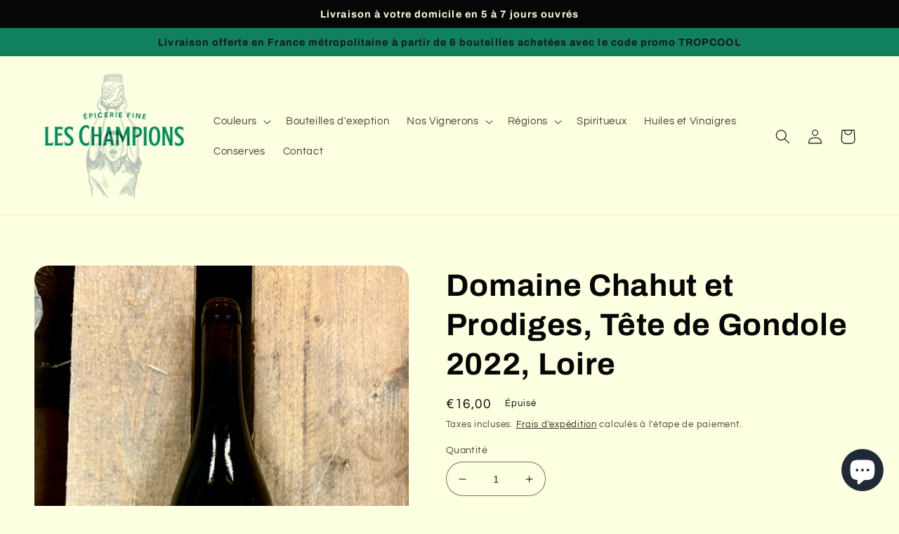

--- FILE ---
content_type: text/html; charset=utf-8
request_url: https://epicerieleschampions.com/products/domaine-chahut-et-prodiges-tete-de-gondole-2022-loire
body_size: 45965
content:
<!doctype html>
<html class="no-js" lang="fr">
  <head>
    <meta charset="utf-8">
    <meta http-equiv="X-UA-Compatible" content="IE=edge">
    <meta name="viewport" content="width=device-width,initial-scale=1">
    <meta name="theme-color" content="">
    <link rel="canonical" href="https://epicerieleschampions.com/products/domaine-chahut-et-prodiges-tete-de-gondole-2022-loire">
    <link rel="preconnect" href="https://cdn.shopify.com" crossorigin><link rel="preconnect" href="https://fonts.shopifycdn.com" crossorigin><title>
      Domaine Chahut et Prodiges, Tête de Gondole 2022, Loire
 &ndash; Les Champions, Epicerie Fine Toulouse Solides Wines</title>

    
      <meta name="description" content="  Tête de Gondole 2022 Appellation : Vin de France    Région : Loire Cépage : Chenin                     Volume : 75 cl   L&#39;abus d&#39;alcool est dangereux pour la santé, à consommer avec modération . La consommation de boissons alcoolisées pendant la grossesse, même en faible quantité, peut avoir des conséquences graves s">
    

    

<meta property="og:site_name" content="Les Champions, Epicerie Fine Toulouse Solides Wines">
<meta property="og:url" content="https://epicerieleschampions.com/products/domaine-chahut-et-prodiges-tete-de-gondole-2022-loire">
<meta property="og:title" content="Domaine Chahut et Prodiges, Tête de Gondole 2022, Loire">
<meta property="og:type" content="product">
<meta property="og:description" content="  Tête de Gondole 2022 Appellation : Vin de France    Région : Loire Cépage : Chenin                     Volume : 75 cl   L&#39;abus d&#39;alcool est dangereux pour la santé, à consommer avec modération . La consommation de boissons alcoolisées pendant la grossesse, même en faible quantité, peut avoir des conséquences graves s"><meta property="og:image" content="http://epicerieleschampions.com/cdn/shop/files/IMG_7026.heic?v=1702391492">
  <meta property="og:image:secure_url" content="https://epicerieleschampions.com/cdn/shop/files/IMG_7026.heic?v=1702391492">
  <meta property="og:image:width" content="4284">
  <meta property="og:image:height" content="5712"><meta property="og:price:amount" content="16,00">
  <meta property="og:price:currency" content="EUR"><meta name="twitter:site" content="@shopify"><meta name="twitter:card" content="summary_large_image">
<meta name="twitter:title" content="Domaine Chahut et Prodiges, Tête de Gondole 2022, Loire">
<meta name="twitter:description" content="  Tête de Gondole 2022 Appellation : Vin de France    Région : Loire Cépage : Chenin                     Volume : 75 cl   L&#39;abus d&#39;alcool est dangereux pour la santé, à consommer avec modération . La consommation de boissons alcoolisées pendant la grossesse, même en faible quantité, peut avoir des conséquences graves s">


    <script src="//epicerieleschampions.com/cdn/shop/t/42/assets/global.js?v=24850326154503943211660908508" defer="defer"></script>
    <script>window.performance && window.performance.mark && window.performance.mark('shopify.content_for_header.start');</script><meta name="google-site-verification" content="azk62035aNZqPE4hUknzTgtlPXBk7FiAOX0oLPl-OZY">
<meta id="shopify-digital-wallet" name="shopify-digital-wallet" content="/26727645381/digital_wallets/dialog">
<meta name="shopify-checkout-api-token" content="7d9015a665e33df343decbaa45cf7b82">
<link rel="alternate" hreflang="x-default" href="https://epicerieleschampions.com/products/domaine-chahut-et-prodiges-tete-de-gondole-2022-loire">
<link rel="alternate" hreflang="fr" href="https://epicerieleschampions.com/products/domaine-chahut-et-prodiges-tete-de-gondole-2022-loire">
<link rel="alternate" hreflang="en" href="https://epicerieleschampions.com/en/products/domaine-chahut-et-prodiges-tete-de-gondole-2022-loire">
<link rel="alternate" hreflang="de" href="https://epicerieleschampions.com/de/products/domaine-chahut-et-prodiges-tete-de-gondole-2022-loire">
<link rel="alternate" type="application/json+oembed" href="https://epicerieleschampions.com/products/domaine-chahut-et-prodiges-tete-de-gondole-2022-loire.oembed">
<script async="async" src="/checkouts/internal/preloads.js?locale=fr-FR"></script>
<link rel="preconnect" href="https://shop.app" crossorigin="anonymous">
<script async="async" src="https://shop.app/checkouts/internal/preloads.js?locale=fr-FR&shop_id=26727645381" crossorigin="anonymous"></script>
<script id="apple-pay-shop-capabilities" type="application/json">{"shopId":26727645381,"countryCode":"FR","currencyCode":"EUR","merchantCapabilities":["supports3DS"],"merchantId":"gid:\/\/shopify\/Shop\/26727645381","merchantName":"Les Champions, Epicerie Fine Toulouse Solides Wines","requiredBillingContactFields":["postalAddress","email","phone"],"requiredShippingContactFields":["postalAddress","email","phone"],"shippingType":"shipping","supportedNetworks":["visa","masterCard","amex","maestro"],"total":{"type":"pending","label":"Les Champions, Epicerie Fine Toulouse Solides Wines","amount":"1.00"},"shopifyPaymentsEnabled":true,"supportsSubscriptions":true}</script>
<script id="shopify-features" type="application/json">{"accessToken":"7d9015a665e33df343decbaa45cf7b82","betas":["rich-media-storefront-analytics"],"domain":"epicerieleschampions.com","predictiveSearch":true,"shopId":26727645381,"locale":"fr"}</script>
<script>var Shopify = Shopify || {};
Shopify.shop = "les-champions-epicerie-fine.myshopify.com";
Shopify.locale = "fr";
Shopify.currency = {"active":"EUR","rate":"1.0"};
Shopify.country = "FR";
Shopify.theme = {"name":"Refresh","id":134825443557,"schema_name":"Refresh","schema_version":"1.0.0","theme_store_id":1567,"role":"main"};
Shopify.theme.handle = "null";
Shopify.theme.style = {"id":null,"handle":null};
Shopify.cdnHost = "epicerieleschampions.com/cdn";
Shopify.routes = Shopify.routes || {};
Shopify.routes.root = "/";</script>
<script type="module">!function(o){(o.Shopify=o.Shopify||{}).modules=!0}(window);</script>
<script>!function(o){function n(){var o=[];function n(){o.push(Array.prototype.slice.apply(arguments))}return n.q=o,n}var t=o.Shopify=o.Shopify||{};t.loadFeatures=n(),t.autoloadFeatures=n()}(window);</script>
<script>
  window.ShopifyPay = window.ShopifyPay || {};
  window.ShopifyPay.apiHost = "shop.app\/pay";
  window.ShopifyPay.redirectState = null;
</script>
<script id="shop-js-analytics" type="application/json">{"pageType":"product"}</script>
<script defer="defer" async type="module" src="//epicerieleschampions.com/cdn/shopifycloud/shop-js/modules/v2/client.init-shop-cart-sync_BcDpqI9l.fr.esm.js"></script>
<script defer="defer" async type="module" src="//epicerieleschampions.com/cdn/shopifycloud/shop-js/modules/v2/chunk.common_a1Rf5Dlz.esm.js"></script>
<script defer="defer" async type="module" src="//epicerieleschampions.com/cdn/shopifycloud/shop-js/modules/v2/chunk.modal_Djra7sW9.esm.js"></script>
<script type="module">
  await import("//epicerieleschampions.com/cdn/shopifycloud/shop-js/modules/v2/client.init-shop-cart-sync_BcDpqI9l.fr.esm.js");
await import("//epicerieleschampions.com/cdn/shopifycloud/shop-js/modules/v2/chunk.common_a1Rf5Dlz.esm.js");
await import("//epicerieleschampions.com/cdn/shopifycloud/shop-js/modules/v2/chunk.modal_Djra7sW9.esm.js");

  window.Shopify.SignInWithShop?.initShopCartSync?.({"fedCMEnabled":true,"windoidEnabled":true});

</script>
<script>
  window.Shopify = window.Shopify || {};
  if (!window.Shopify.featureAssets) window.Shopify.featureAssets = {};
  window.Shopify.featureAssets['shop-js'] = {"shop-cart-sync":["modules/v2/client.shop-cart-sync_BLrx53Hf.fr.esm.js","modules/v2/chunk.common_a1Rf5Dlz.esm.js","modules/v2/chunk.modal_Djra7sW9.esm.js"],"init-fed-cm":["modules/v2/client.init-fed-cm_C8SUwJ8U.fr.esm.js","modules/v2/chunk.common_a1Rf5Dlz.esm.js","modules/v2/chunk.modal_Djra7sW9.esm.js"],"shop-cash-offers":["modules/v2/client.shop-cash-offers_BBp_MjBM.fr.esm.js","modules/v2/chunk.common_a1Rf5Dlz.esm.js","modules/v2/chunk.modal_Djra7sW9.esm.js"],"shop-login-button":["modules/v2/client.shop-login-button_Dw6kG_iO.fr.esm.js","modules/v2/chunk.common_a1Rf5Dlz.esm.js","modules/v2/chunk.modal_Djra7sW9.esm.js"],"pay-button":["modules/v2/client.pay-button_BJDaAh68.fr.esm.js","modules/v2/chunk.common_a1Rf5Dlz.esm.js","modules/v2/chunk.modal_Djra7sW9.esm.js"],"shop-button":["modules/v2/client.shop-button_DBWL94V3.fr.esm.js","modules/v2/chunk.common_a1Rf5Dlz.esm.js","modules/v2/chunk.modal_Djra7sW9.esm.js"],"avatar":["modules/v2/client.avatar_BTnouDA3.fr.esm.js"],"init-windoid":["modules/v2/client.init-windoid_77FSIiws.fr.esm.js","modules/v2/chunk.common_a1Rf5Dlz.esm.js","modules/v2/chunk.modal_Djra7sW9.esm.js"],"init-shop-for-new-customer-accounts":["modules/v2/client.init-shop-for-new-customer-accounts_QoC3RJm9.fr.esm.js","modules/v2/client.shop-login-button_Dw6kG_iO.fr.esm.js","modules/v2/chunk.common_a1Rf5Dlz.esm.js","modules/v2/chunk.modal_Djra7sW9.esm.js"],"init-shop-email-lookup-coordinator":["modules/v2/client.init-shop-email-lookup-coordinator_D4ioGzPw.fr.esm.js","modules/v2/chunk.common_a1Rf5Dlz.esm.js","modules/v2/chunk.modal_Djra7sW9.esm.js"],"init-shop-cart-sync":["modules/v2/client.init-shop-cart-sync_BcDpqI9l.fr.esm.js","modules/v2/chunk.common_a1Rf5Dlz.esm.js","modules/v2/chunk.modal_Djra7sW9.esm.js"],"shop-toast-manager":["modules/v2/client.shop-toast-manager_B-eIbpHW.fr.esm.js","modules/v2/chunk.common_a1Rf5Dlz.esm.js","modules/v2/chunk.modal_Djra7sW9.esm.js"],"init-customer-accounts":["modules/v2/client.init-customer-accounts_BcBSUbIK.fr.esm.js","modules/v2/client.shop-login-button_Dw6kG_iO.fr.esm.js","modules/v2/chunk.common_a1Rf5Dlz.esm.js","modules/v2/chunk.modal_Djra7sW9.esm.js"],"init-customer-accounts-sign-up":["modules/v2/client.init-customer-accounts-sign-up_DvG__VHD.fr.esm.js","modules/v2/client.shop-login-button_Dw6kG_iO.fr.esm.js","modules/v2/chunk.common_a1Rf5Dlz.esm.js","modules/v2/chunk.modal_Djra7sW9.esm.js"],"shop-follow-button":["modules/v2/client.shop-follow-button_Dnx6fDH9.fr.esm.js","modules/v2/chunk.common_a1Rf5Dlz.esm.js","modules/v2/chunk.modal_Djra7sW9.esm.js"],"checkout-modal":["modules/v2/client.checkout-modal_BDH3MUqJ.fr.esm.js","modules/v2/chunk.common_a1Rf5Dlz.esm.js","modules/v2/chunk.modal_Djra7sW9.esm.js"],"shop-login":["modules/v2/client.shop-login_CV9Paj8R.fr.esm.js","modules/v2/chunk.common_a1Rf5Dlz.esm.js","modules/v2/chunk.modal_Djra7sW9.esm.js"],"lead-capture":["modules/v2/client.lead-capture_DGQOTB4e.fr.esm.js","modules/v2/chunk.common_a1Rf5Dlz.esm.js","modules/v2/chunk.modal_Djra7sW9.esm.js"],"payment-terms":["modules/v2/client.payment-terms_BQYK7nq4.fr.esm.js","modules/v2/chunk.common_a1Rf5Dlz.esm.js","modules/v2/chunk.modal_Djra7sW9.esm.js"]};
</script>
<script>(function() {
  var isLoaded = false;
  function asyncLoad() {
    if (isLoaded) return;
    isLoaded = true;
    var urls = ["https:\/\/s3.amazonaws.com\/cart-notifications\/scripts\/les-champions-epicerie-fine.myshopify.com\/f378d7bb-0178-49b7-a4bb-1801941667d5.js?shop=les-champions-epicerie-fine.myshopify.com","https:\/\/a.mailmunch.co\/widgets\/site-847711-c60cbdddc093e2fdc91c79559b4865fddb64ea5b.js?shop=les-champions-epicerie-fine.myshopify.com","\/\/les-champions-epicerie-fine.bookthatapp.com\/javascripts\/bta.js?shop=les-champions-epicerie-fine.myshopify.com","https:\/\/trust.conversionbear.com\/script?app=trust_badge\u0026shop=les-champions-epicerie-fine.myshopify.com","https:\/\/seo.apps.avada.io\/avada-seo-installed.js?shop=les-champions-epicerie-fine.myshopify.com","https:\/\/av-northern-apps.com\/js\/agecheckerplus_mG35tH2eGxRu7PQW.js?shop=les-champions-epicerie-fine.myshopify.com","https:\/\/packlink-spf-pro.appspot.com\/platform\/PRO\/checkout\/thankYouScript?v=8\u0026shop=les-champions-epicerie-fine.myshopify.com"];
    for (var i = 0; i < urls.length; i++) {
      var s = document.createElement('script');
      s.type = 'text/javascript';
      s.async = true;
      s.src = urls[i];
      var x = document.getElementsByTagName('script')[0];
      x.parentNode.insertBefore(s, x);
    }
  };
  if(window.attachEvent) {
    window.attachEvent('onload', asyncLoad);
  } else {
    window.addEventListener('load', asyncLoad, false);
  }
})();</script>
<script id="__st">var __st={"a":26727645381,"offset":3600,"reqid":"fd8fb53c-52ae-4e93-ad69-f9191ce4de3e-1769280427","pageurl":"epicerieleschampions.com\/products\/domaine-chahut-et-prodiges-tete-de-gondole-2022-loire","u":"a74d9071050c","p":"product","rtyp":"product","rid":8528704766285};</script>
<script>window.ShopifyPaypalV4VisibilityTracking = true;</script>
<script id="captcha-bootstrap">!function(){'use strict';const t='contact',e='account',n='new_comment',o=[[t,t],['blogs',n],['comments',n],[t,'customer']],c=[[e,'customer_login'],[e,'guest_login'],[e,'recover_customer_password'],[e,'create_customer']],r=t=>t.map((([t,e])=>`form[action*='/${t}']:not([data-nocaptcha='true']) input[name='form_type'][value='${e}']`)).join(','),a=t=>()=>t?[...document.querySelectorAll(t)].map((t=>t.form)):[];function s(){const t=[...o],e=r(t);return a(e)}const i='password',u='form_key',d=['recaptcha-v3-token','g-recaptcha-response','h-captcha-response',i],f=()=>{try{return window.sessionStorage}catch{return}},m='__shopify_v',_=t=>t.elements[u];function p(t,e,n=!1){try{const o=window.sessionStorage,c=JSON.parse(o.getItem(e)),{data:r}=function(t){const{data:e,action:n}=t;return t[m]||n?{data:e,action:n}:{data:t,action:n}}(c);for(const[e,n]of Object.entries(r))t.elements[e]&&(t.elements[e].value=n);n&&o.removeItem(e)}catch(o){console.error('form repopulation failed',{error:o})}}const l='form_type',E='cptcha';function T(t){t.dataset[E]=!0}const w=window,h=w.document,L='Shopify',v='ce_forms',y='captcha';let A=!1;((t,e)=>{const n=(g='f06e6c50-85a8-45c8-87d0-21a2b65856fe',I='https://cdn.shopify.com/shopifycloud/storefront-forms-hcaptcha/ce_storefront_forms_captcha_hcaptcha.v1.5.2.iife.js',D={infoText:'Protégé par hCaptcha',privacyText:'Confidentialité',termsText:'Conditions'},(t,e,n)=>{const o=w[L][v],c=o.bindForm;if(c)return c(t,g,e,D).then(n);var r;o.q.push([[t,g,e,D],n]),r=I,A||(h.body.append(Object.assign(h.createElement('script'),{id:'captcha-provider',async:!0,src:r})),A=!0)});var g,I,D;w[L]=w[L]||{},w[L][v]=w[L][v]||{},w[L][v].q=[],w[L][y]=w[L][y]||{},w[L][y].protect=function(t,e){n(t,void 0,e),T(t)},Object.freeze(w[L][y]),function(t,e,n,w,h,L){const[v,y,A,g]=function(t,e,n){const i=e?o:[],u=t?c:[],d=[...i,...u],f=r(d),m=r(i),_=r(d.filter((([t,e])=>n.includes(e))));return[a(f),a(m),a(_),s()]}(w,h,L),I=t=>{const e=t.target;return e instanceof HTMLFormElement?e:e&&e.form},D=t=>v().includes(t);t.addEventListener('submit',(t=>{const e=I(t);if(!e)return;const n=D(e)&&!e.dataset.hcaptchaBound&&!e.dataset.recaptchaBound,o=_(e),c=g().includes(e)&&(!o||!o.value);(n||c)&&t.preventDefault(),c&&!n&&(function(t){try{if(!f())return;!function(t){const e=f();if(!e)return;const n=_(t);if(!n)return;const o=n.value;o&&e.removeItem(o)}(t);const e=Array.from(Array(32),(()=>Math.random().toString(36)[2])).join('');!function(t,e){_(t)||t.append(Object.assign(document.createElement('input'),{type:'hidden',name:u})),t.elements[u].value=e}(t,e),function(t,e){const n=f();if(!n)return;const o=[...t.querySelectorAll(`input[type='${i}']`)].map((({name:t})=>t)),c=[...d,...o],r={};for(const[a,s]of new FormData(t).entries())c.includes(a)||(r[a]=s);n.setItem(e,JSON.stringify({[m]:1,action:t.action,data:r}))}(t,e)}catch(e){console.error('failed to persist form',e)}}(e),e.submit())}));const S=(t,e)=>{t&&!t.dataset[E]&&(n(t,e.some((e=>e===t))),T(t))};for(const o of['focusin','change'])t.addEventListener(o,(t=>{const e=I(t);D(e)&&S(e,y())}));const B=e.get('form_key'),M=e.get(l),P=B&&M;t.addEventListener('DOMContentLoaded',(()=>{const t=y();if(P)for(const e of t)e.elements[l].value===M&&p(e,B);[...new Set([...A(),...v().filter((t=>'true'===t.dataset.shopifyCaptcha))])].forEach((e=>S(e,t)))}))}(h,new URLSearchParams(w.location.search),n,t,e,['guest_login'])})(!0,!0)}();</script>
<script integrity="sha256-4kQ18oKyAcykRKYeNunJcIwy7WH5gtpwJnB7kiuLZ1E=" data-source-attribution="shopify.loadfeatures" defer="defer" src="//epicerieleschampions.com/cdn/shopifycloud/storefront/assets/storefront/load_feature-a0a9edcb.js" crossorigin="anonymous"></script>
<script crossorigin="anonymous" defer="defer" src="//epicerieleschampions.com/cdn/shopifycloud/storefront/assets/shopify_pay/storefront-65b4c6d7.js?v=20250812"></script>
<script data-source-attribution="shopify.dynamic_checkout.dynamic.init">var Shopify=Shopify||{};Shopify.PaymentButton=Shopify.PaymentButton||{isStorefrontPortableWallets:!0,init:function(){window.Shopify.PaymentButton.init=function(){};var t=document.createElement("script");t.src="https://epicerieleschampions.com/cdn/shopifycloud/portable-wallets/latest/portable-wallets.fr.js",t.type="module",document.head.appendChild(t)}};
</script>
<script data-source-attribution="shopify.dynamic_checkout.buyer_consent">
  function portableWalletsHideBuyerConsent(e){var t=document.getElementById("shopify-buyer-consent"),n=document.getElementById("shopify-subscription-policy-button");t&&n&&(t.classList.add("hidden"),t.setAttribute("aria-hidden","true"),n.removeEventListener("click",e))}function portableWalletsShowBuyerConsent(e){var t=document.getElementById("shopify-buyer-consent"),n=document.getElementById("shopify-subscription-policy-button");t&&n&&(t.classList.remove("hidden"),t.removeAttribute("aria-hidden"),n.addEventListener("click",e))}window.Shopify?.PaymentButton&&(window.Shopify.PaymentButton.hideBuyerConsent=portableWalletsHideBuyerConsent,window.Shopify.PaymentButton.showBuyerConsent=portableWalletsShowBuyerConsent);
</script>
<script>
  function portableWalletsCleanup(e){e&&e.src&&console.error("Failed to load portable wallets script "+e.src);var t=document.querySelectorAll("shopify-accelerated-checkout .shopify-payment-button__skeleton, shopify-accelerated-checkout-cart .wallet-cart-button__skeleton"),e=document.getElementById("shopify-buyer-consent");for(let e=0;e<t.length;e++)t[e].remove();e&&e.remove()}function portableWalletsNotLoadedAsModule(e){e instanceof ErrorEvent&&"string"==typeof e.message&&e.message.includes("import.meta")&&"string"==typeof e.filename&&e.filename.includes("portable-wallets")&&(window.removeEventListener("error",portableWalletsNotLoadedAsModule),window.Shopify.PaymentButton.failedToLoad=e,"loading"===document.readyState?document.addEventListener("DOMContentLoaded",window.Shopify.PaymentButton.init):window.Shopify.PaymentButton.init())}window.addEventListener("error",portableWalletsNotLoadedAsModule);
</script>

<script type="module" src="https://epicerieleschampions.com/cdn/shopifycloud/portable-wallets/latest/portable-wallets.fr.js" onError="portableWalletsCleanup(this)" crossorigin="anonymous"></script>
<script nomodule>
  document.addEventListener("DOMContentLoaded", portableWalletsCleanup);
</script>

<link id="shopify-accelerated-checkout-styles" rel="stylesheet" media="screen" href="https://epicerieleschampions.com/cdn/shopifycloud/portable-wallets/latest/accelerated-checkout-backwards-compat.css" crossorigin="anonymous">
<style id="shopify-accelerated-checkout-cart">
        #shopify-buyer-consent {
  margin-top: 1em;
  display: inline-block;
  width: 100%;
}

#shopify-buyer-consent.hidden {
  display: none;
}

#shopify-subscription-policy-button {
  background: none;
  border: none;
  padding: 0;
  text-decoration: underline;
  font-size: inherit;
  cursor: pointer;
}

#shopify-subscription-policy-button::before {
  box-shadow: none;
}

      </style>
<script id="sections-script" data-sections="product-recommendations,header,footer" defer="defer" src="//epicerieleschampions.com/cdn/shop/t/42/compiled_assets/scripts.js?v=1304"></script>
<script>window.performance && window.performance.mark && window.performance.mark('shopify.content_for_header.end');</script>


    <style data-shopify>
      @font-face {
  font-family: Questrial;
  font-weight: 400;
  font-style: normal;
  font-display: swap;
  src: url("//epicerieleschampions.com/cdn/fonts/questrial/questrial_n4.66abac5d8209a647b4bf8089b0451928ef144c07.woff2") format("woff2"),
       url("//epicerieleschampions.com/cdn/fonts/questrial/questrial_n4.e86c53e77682db9bf4b0ee2dd71f214dc16adda4.woff") format("woff");
}

      
      
      
      @font-face {
  font-family: Archivo;
  font-weight: 700;
  font-style: normal;
  font-display: swap;
  src: url("//epicerieleschampions.com/cdn/fonts/archivo/archivo_n7.651b020b3543640c100112be6f1c1b8e816c7f13.woff2") format("woff2"),
       url("//epicerieleschampions.com/cdn/fonts/archivo/archivo_n7.7e9106d320e6594976a7dcb57957f3e712e83c96.woff") format("woff");
}


      :root {
        --font-body-family: Questrial, sans-serif;
        --font-body-style: normal;
        --font-body-weight: 400;
        --font-body-weight-bold: 700;

        --font-heading-family: Archivo, sans-serif;
        --font-heading-style: normal;
        --font-heading-weight: 700;

        --font-body-scale: 1.05;
        --font-heading-scale: 1.0476190476190477;

        --color-base-text: 6, 6, 6;
        --color-shadow: 6, 6, 6;
        --color-base-background-1: 253, 255, 225;
        --color-base-background-2: 0, 0, 0;
        --color-base-solid-button-labels: 22, 22, 22;
        --color-base-outline-button-labels: 6, 6, 6;
        --color-base-accent-1: 16, 128, 97;
        --color-base-accent-2: 253, 255, 225;
        --payment-terms-background-color: #fdffe1;

        --gradient-base-background-1: #fdffe1;
        --gradient-base-background-2: #000000;
        --gradient-base-accent-1: #108061;
        --gradient-base-accent-2: #fdffe1;

        --media-padding: px;
        --media-border-opacity: 0.1;
        --media-border-width: 0px;
        --media-radius: 20px;
        --media-shadow-opacity: 0.0;
        --media-shadow-horizontal-offset: 0px;
        --media-shadow-vertical-offset: 4px;
        --media-shadow-blur-radius: 5px;
        --media-shadow-visible: 0;

        --page-width: 120rem;
        --page-width-margin: 0rem;

        --card-image-padding: 1.6rem;
        --card-corner-radius: 1.8rem;
        --card-text-alignment: left;
        --card-border-width: 0.1rem;
        --card-border-opacity: 1.0;
        --card-shadow-opacity: 0.0;
        --card-shadow-horizontal-offset: 0.0rem;
        --card-shadow-vertical-offset: 0.4rem;
        --card-shadow-blur-radius: 0.5rem;

        --badge-corner-radius: 0.0rem;

        --popup-border-width: 1px;
        --popup-border-opacity: 0.1;
        --popup-corner-radius: 18px;
        --popup-shadow-opacity: 0.0;
        --popup-shadow-horizontal-offset: 0px;
        --popup-shadow-vertical-offset: 4px;
        --popup-shadow-blur-radius: 5px;

        --drawer-border-width: 0px;
        --drawer-border-opacity: 0.1;
        --drawer-shadow-opacity: 0.0;
        --drawer-shadow-horizontal-offset: 0px;
        --drawer-shadow-vertical-offset: 4px;
        --drawer-shadow-blur-radius: 5px;

        --spacing-sections-desktop: 0px;
        --spacing-sections-mobile: 0px;

        --grid-desktop-vertical-spacing: 28px;
        --grid-desktop-horizontal-spacing: 28px;
        --grid-mobile-vertical-spacing: 14px;
        --grid-mobile-horizontal-spacing: 14px;

        --text-boxes-border-opacity: 0.1;
        --text-boxes-border-width: 0px;
        --text-boxes-radius: 20px;
        --text-boxes-shadow-opacity: 0.0;
        --text-boxes-shadow-horizontal-offset: 0px;
        --text-boxes-shadow-vertical-offset: 4px;
        --text-boxes-shadow-blur-radius: 5px;

        --buttons-radius: 40px;
        --buttons-radius-outset: 41px;
        --buttons-border-width: 1px;
        --buttons-border-opacity: 1.0;
        --buttons-shadow-opacity: 0.0;
        --buttons-shadow-horizontal-offset: 0px;
        --buttons-shadow-vertical-offset: 4px;
        --buttons-shadow-blur-radius: 5px;
        --buttons-border-offset: 0.3px;

        --inputs-radius: 26px;
        --inputs-border-width: 1px;
        --inputs-border-opacity: 0.55;
        --inputs-shadow-opacity: 0.0;
        --inputs-shadow-horizontal-offset: 0px;
        --inputs-margin-offset: 0px;
        --inputs-shadow-vertical-offset: 4px;
        --inputs-shadow-blur-radius: 5px;
        --inputs-radius-outset: 27px;

        --variant-pills-radius: 40px;
        --variant-pills-border-width: 1px;
        --variant-pills-border-opacity: 0.55;
        --variant-pills-shadow-opacity: 0.0;
        --variant-pills-shadow-horizontal-offset: 0px;
        --variant-pills-shadow-vertical-offset: 4px;
        --variant-pills-shadow-blur-radius: 5px;
      }

      *,
      *::before,
      *::after {
        box-sizing: inherit;
      }

      html {
        box-sizing: border-box;
        font-size: calc(var(--font-body-scale) * 62.5%);
        height: 100%;
      }

      body {
        display: grid;
        grid-template-rows: auto auto 1fr auto;
        grid-template-columns: 100%;
        min-height: 100%;
        margin: 0;
        font-size: 1.5rem;
        letter-spacing: 0.06rem;
        line-height: calc(1 + 0.8 / var(--font-body-scale));
        font-family: var(--font-body-family);
        font-style: var(--font-body-style);
        font-weight: var(--font-body-weight);
      }

      @media screen and (min-width: 750px) {
        body {
          font-size: 1.6rem;
        }
      }
    </style>

    <link href="//epicerieleschampions.com/cdn/shop/t/42/assets/base.css?v=7723521771849799541660908509" rel="stylesheet" type="text/css" media="all" />
<link rel="preload" as="font" href="//epicerieleschampions.com/cdn/fonts/questrial/questrial_n4.66abac5d8209a647b4bf8089b0451928ef144c07.woff2" type="font/woff2" crossorigin><link rel="preload" as="font" href="//epicerieleschampions.com/cdn/fonts/archivo/archivo_n7.651b020b3543640c100112be6f1c1b8e816c7f13.woff2" type="font/woff2" crossorigin><link rel="stylesheet" href="//epicerieleschampions.com/cdn/shop/t/42/assets/component-predictive-search.css?v=165644661289088488651660908507" media="print" onload="this.media='all'"><script>document.documentElement.className = document.documentElement.className.replace('no-js', 'js');
    if (Shopify.designMode) {
      document.documentElement.classList.add('shopify-design-mode');
    }
    </script>
  <script src="https://cdn.shopify.com/extensions/e8878072-2f6b-4e89-8082-94b04320908d/inbox-1254/assets/inbox-chat-loader.js" type="text/javascript" defer="defer"></script>
<link href="https://monorail-edge.shopifysvc.com" rel="dns-prefetch">
<script>(function(){if ("sendBeacon" in navigator && "performance" in window) {try {var session_token_from_headers = performance.getEntriesByType('navigation')[0].serverTiming.find(x => x.name == '_s').description;} catch {var session_token_from_headers = undefined;}var session_cookie_matches = document.cookie.match(/_shopify_s=([^;]*)/);var session_token_from_cookie = session_cookie_matches && session_cookie_matches.length === 2 ? session_cookie_matches[1] : "";var session_token = session_token_from_headers || session_token_from_cookie || "";function handle_abandonment_event(e) {var entries = performance.getEntries().filter(function(entry) {return /monorail-edge.shopifysvc.com/.test(entry.name);});if (!window.abandonment_tracked && entries.length === 0) {window.abandonment_tracked = true;var currentMs = Date.now();var navigation_start = performance.timing.navigationStart;var payload = {shop_id: 26727645381,url: window.location.href,navigation_start,duration: currentMs - navigation_start,session_token,page_type: "product"};window.navigator.sendBeacon("https://monorail-edge.shopifysvc.com/v1/produce", JSON.stringify({schema_id: "online_store_buyer_site_abandonment/1.1",payload: payload,metadata: {event_created_at_ms: currentMs,event_sent_at_ms: currentMs}}));}}window.addEventListener('pagehide', handle_abandonment_event);}}());</script>
<script id="web-pixels-manager-setup">(function e(e,d,r,n,o){if(void 0===o&&(o={}),!Boolean(null===(a=null===(i=window.Shopify)||void 0===i?void 0:i.analytics)||void 0===a?void 0:a.replayQueue)){var i,a;window.Shopify=window.Shopify||{};var t=window.Shopify;t.analytics=t.analytics||{};var s=t.analytics;s.replayQueue=[],s.publish=function(e,d,r){return s.replayQueue.push([e,d,r]),!0};try{self.performance.mark("wpm:start")}catch(e){}var l=function(){var e={modern:/Edge?\/(1{2}[4-9]|1[2-9]\d|[2-9]\d{2}|\d{4,})\.\d+(\.\d+|)|Firefox\/(1{2}[4-9]|1[2-9]\d|[2-9]\d{2}|\d{4,})\.\d+(\.\d+|)|Chrom(ium|e)\/(9{2}|\d{3,})\.\d+(\.\d+|)|(Maci|X1{2}).+ Version\/(15\.\d+|(1[6-9]|[2-9]\d|\d{3,})\.\d+)([,.]\d+|)( \(\w+\)|)( Mobile\/\w+|) Safari\/|Chrome.+OPR\/(9{2}|\d{3,})\.\d+\.\d+|(CPU[ +]OS|iPhone[ +]OS|CPU[ +]iPhone|CPU IPhone OS|CPU iPad OS)[ +]+(15[._]\d+|(1[6-9]|[2-9]\d|\d{3,})[._]\d+)([._]\d+|)|Android:?[ /-](13[3-9]|1[4-9]\d|[2-9]\d{2}|\d{4,})(\.\d+|)(\.\d+|)|Android.+Firefox\/(13[5-9]|1[4-9]\d|[2-9]\d{2}|\d{4,})\.\d+(\.\d+|)|Android.+Chrom(ium|e)\/(13[3-9]|1[4-9]\d|[2-9]\d{2}|\d{4,})\.\d+(\.\d+|)|SamsungBrowser\/([2-9]\d|\d{3,})\.\d+/,legacy:/Edge?\/(1[6-9]|[2-9]\d|\d{3,})\.\d+(\.\d+|)|Firefox\/(5[4-9]|[6-9]\d|\d{3,})\.\d+(\.\d+|)|Chrom(ium|e)\/(5[1-9]|[6-9]\d|\d{3,})\.\d+(\.\d+|)([\d.]+$|.*Safari\/(?![\d.]+ Edge\/[\d.]+$))|(Maci|X1{2}).+ Version\/(10\.\d+|(1[1-9]|[2-9]\d|\d{3,})\.\d+)([,.]\d+|)( \(\w+\)|)( Mobile\/\w+|) Safari\/|Chrome.+OPR\/(3[89]|[4-9]\d|\d{3,})\.\d+\.\d+|(CPU[ +]OS|iPhone[ +]OS|CPU[ +]iPhone|CPU IPhone OS|CPU iPad OS)[ +]+(10[._]\d+|(1[1-9]|[2-9]\d|\d{3,})[._]\d+)([._]\d+|)|Android:?[ /-](13[3-9]|1[4-9]\d|[2-9]\d{2}|\d{4,})(\.\d+|)(\.\d+|)|Mobile Safari.+OPR\/([89]\d|\d{3,})\.\d+\.\d+|Android.+Firefox\/(13[5-9]|1[4-9]\d|[2-9]\d{2}|\d{4,})\.\d+(\.\d+|)|Android.+Chrom(ium|e)\/(13[3-9]|1[4-9]\d|[2-9]\d{2}|\d{4,})\.\d+(\.\d+|)|Android.+(UC? ?Browser|UCWEB|U3)[ /]?(15\.([5-9]|\d{2,})|(1[6-9]|[2-9]\d|\d{3,})\.\d+)\.\d+|SamsungBrowser\/(5\.\d+|([6-9]|\d{2,})\.\d+)|Android.+MQ{2}Browser\/(14(\.(9|\d{2,})|)|(1[5-9]|[2-9]\d|\d{3,})(\.\d+|))(\.\d+|)|K[Aa][Ii]OS\/(3\.\d+|([4-9]|\d{2,})\.\d+)(\.\d+|)/},d=e.modern,r=e.legacy,n=navigator.userAgent;return n.match(d)?"modern":n.match(r)?"legacy":"unknown"}(),u="modern"===l?"modern":"legacy",c=(null!=n?n:{modern:"",legacy:""})[u],f=function(e){return[e.baseUrl,"/wpm","/b",e.hashVersion,"modern"===e.buildTarget?"m":"l",".js"].join("")}({baseUrl:d,hashVersion:r,buildTarget:u}),m=function(e){var d=e.version,r=e.bundleTarget,n=e.surface,o=e.pageUrl,i=e.monorailEndpoint;return{emit:function(e){var a=e.status,t=e.errorMsg,s=(new Date).getTime(),l=JSON.stringify({metadata:{event_sent_at_ms:s},events:[{schema_id:"web_pixels_manager_load/3.1",payload:{version:d,bundle_target:r,page_url:o,status:a,surface:n,error_msg:t},metadata:{event_created_at_ms:s}}]});if(!i)return console&&console.warn&&console.warn("[Web Pixels Manager] No Monorail endpoint provided, skipping logging."),!1;try{return self.navigator.sendBeacon.bind(self.navigator)(i,l)}catch(e){}var u=new XMLHttpRequest;try{return u.open("POST",i,!0),u.setRequestHeader("Content-Type","text/plain"),u.send(l),!0}catch(e){return console&&console.warn&&console.warn("[Web Pixels Manager] Got an unhandled error while logging to Monorail."),!1}}}}({version:r,bundleTarget:l,surface:e.surface,pageUrl:self.location.href,monorailEndpoint:e.monorailEndpoint});try{o.browserTarget=l,function(e){var d=e.src,r=e.async,n=void 0===r||r,o=e.onload,i=e.onerror,a=e.sri,t=e.scriptDataAttributes,s=void 0===t?{}:t,l=document.createElement("script"),u=document.querySelector("head"),c=document.querySelector("body");if(l.async=n,l.src=d,a&&(l.integrity=a,l.crossOrigin="anonymous"),s)for(var f in s)if(Object.prototype.hasOwnProperty.call(s,f))try{l.dataset[f]=s[f]}catch(e){}if(o&&l.addEventListener("load",o),i&&l.addEventListener("error",i),u)u.appendChild(l);else{if(!c)throw new Error("Did not find a head or body element to append the script");c.appendChild(l)}}({src:f,async:!0,onload:function(){if(!function(){var e,d;return Boolean(null===(d=null===(e=window.Shopify)||void 0===e?void 0:e.analytics)||void 0===d?void 0:d.initialized)}()){var d=window.webPixelsManager.init(e)||void 0;if(d){var r=window.Shopify.analytics;r.replayQueue.forEach((function(e){var r=e[0],n=e[1],o=e[2];d.publishCustomEvent(r,n,o)})),r.replayQueue=[],r.publish=d.publishCustomEvent,r.visitor=d.visitor,r.initialized=!0}}},onerror:function(){return m.emit({status:"failed",errorMsg:"".concat(f," has failed to load")})},sri:function(e){var d=/^sha384-[A-Za-z0-9+/=]+$/;return"string"==typeof e&&d.test(e)}(c)?c:"",scriptDataAttributes:o}),m.emit({status:"loading"})}catch(e){m.emit({status:"failed",errorMsg:(null==e?void 0:e.message)||"Unknown error"})}}})({shopId: 26727645381,storefrontBaseUrl: "https://epicerieleschampions.com",extensionsBaseUrl: "https://extensions.shopifycdn.com/cdn/shopifycloud/web-pixels-manager",monorailEndpoint: "https://monorail-edge.shopifysvc.com/unstable/produce_batch",surface: "storefront-renderer",enabledBetaFlags: ["2dca8a86"],webPixelsConfigList: [{"id":"2064646477","configuration":"{\"webPixelName\":\"Judge.me\"}","eventPayloadVersion":"v1","runtimeContext":"STRICT","scriptVersion":"34ad157958823915625854214640f0bf","type":"APP","apiClientId":683015,"privacyPurposes":["ANALYTICS"],"dataSharingAdjustments":{"protectedCustomerApprovalScopes":["read_customer_email","read_customer_name","read_customer_personal_data","read_customer_phone"]}},{"id":"1014530381","configuration":"{\"config\":\"{\\\"pixel_id\\\":\\\"AW-380818415\\\",\\\"target_country\\\":\\\"FR\\\",\\\"gtag_events\\\":[{\\\"type\\\":\\\"search\\\",\\\"action_label\\\":\\\"AW-380818415\\\/B0lrCLPJk4oCEO-ny7UB\\\"},{\\\"type\\\":\\\"begin_checkout\\\",\\\"action_label\\\":\\\"AW-380818415\\\/lUSlCLDJk4oCEO-ny7UB\\\"},{\\\"type\\\":\\\"view_item\\\",\\\"action_label\\\":[\\\"AW-380818415\\\/Mh1VCKrJk4oCEO-ny7UB\\\",\\\"MC-84ZTPTGV0Y\\\"]},{\\\"type\\\":\\\"purchase\\\",\\\"action_label\\\":[\\\"AW-380818415\\\/6iNkCKfJk4oCEO-ny7UB\\\",\\\"MC-84ZTPTGV0Y\\\"]},{\\\"type\\\":\\\"page_view\\\",\\\"action_label\\\":[\\\"AW-380818415\\\/JUSmCKTJk4oCEO-ny7UB\\\",\\\"MC-84ZTPTGV0Y\\\"]},{\\\"type\\\":\\\"add_payment_info\\\",\\\"action_label\\\":\\\"AW-380818415\\\/roMSCLbJk4oCEO-ny7UB\\\"},{\\\"type\\\":\\\"add_to_cart\\\",\\\"action_label\\\":\\\"AW-380818415\\\/LauLCK3Jk4oCEO-ny7UB\\\"}],\\\"enable_monitoring_mode\\\":false}\"}","eventPayloadVersion":"v1","runtimeContext":"OPEN","scriptVersion":"b2a88bafab3e21179ed38636efcd8a93","type":"APP","apiClientId":1780363,"privacyPurposes":[],"dataSharingAdjustments":{"protectedCustomerApprovalScopes":["read_customer_address","read_customer_email","read_customer_name","read_customer_personal_data","read_customer_phone"]}},{"id":"417366349","configuration":"{\"pixel_id\":\"176629697311308\",\"pixel_type\":\"facebook_pixel\",\"metaapp_system_user_token\":\"-\"}","eventPayloadVersion":"v1","runtimeContext":"OPEN","scriptVersion":"ca16bc87fe92b6042fbaa3acc2fbdaa6","type":"APP","apiClientId":2329312,"privacyPurposes":["ANALYTICS","MARKETING","SALE_OF_DATA"],"dataSharingAdjustments":{"protectedCustomerApprovalScopes":["read_customer_address","read_customer_email","read_customer_name","read_customer_personal_data","read_customer_phone"]}},{"id":"177176909","eventPayloadVersion":"v1","runtimeContext":"LAX","scriptVersion":"1","type":"CUSTOM","privacyPurposes":["ANALYTICS"],"name":"Google Analytics tag (migrated)"},{"id":"shopify-app-pixel","configuration":"{}","eventPayloadVersion":"v1","runtimeContext":"STRICT","scriptVersion":"0450","apiClientId":"shopify-pixel","type":"APP","privacyPurposes":["ANALYTICS","MARKETING"]},{"id":"shopify-custom-pixel","eventPayloadVersion":"v1","runtimeContext":"LAX","scriptVersion":"0450","apiClientId":"shopify-pixel","type":"CUSTOM","privacyPurposes":["ANALYTICS","MARKETING"]}],isMerchantRequest: false,initData: {"shop":{"name":"Les Champions, Epicerie Fine Toulouse Solides Wines","paymentSettings":{"currencyCode":"EUR"},"myshopifyDomain":"les-champions-epicerie-fine.myshopify.com","countryCode":"FR","storefrontUrl":"https:\/\/epicerieleschampions.com"},"customer":null,"cart":null,"checkout":null,"productVariants":[{"price":{"amount":16.0,"currencyCode":"EUR"},"product":{"title":"Domaine Chahut et Prodiges, Tête de Gondole 2022, Loire","vendor":"Les Champions, Epicerie Fine Toulouse","id":"8528704766285","untranslatedTitle":"Domaine Chahut et Prodiges, Tête de Gondole 2022, Loire","url":"\/products\/domaine-chahut-et-prodiges-tete-de-gondole-2022-loire","type":""},"id":"46649071403341","image":{"src":"\/\/epicerieleschampions.com\/cdn\/shop\/files\/IMG_7026.heic?v=1702391492"},"sku":null,"title":"Default Title","untranslatedTitle":"Default Title"}],"purchasingCompany":null},},"https://epicerieleschampions.com/cdn","fcfee988w5aeb613cpc8e4bc33m6693e112",{"modern":"","legacy":""},{"shopId":"26727645381","storefrontBaseUrl":"https:\/\/epicerieleschampions.com","extensionBaseUrl":"https:\/\/extensions.shopifycdn.com\/cdn\/shopifycloud\/web-pixels-manager","surface":"storefront-renderer","enabledBetaFlags":"[\"2dca8a86\"]","isMerchantRequest":"false","hashVersion":"fcfee988w5aeb613cpc8e4bc33m6693e112","publish":"custom","events":"[[\"page_viewed\",{}],[\"product_viewed\",{\"productVariant\":{\"price\":{\"amount\":16.0,\"currencyCode\":\"EUR\"},\"product\":{\"title\":\"Domaine Chahut et Prodiges, Tête de Gondole 2022, Loire\",\"vendor\":\"Les Champions, Epicerie Fine Toulouse\",\"id\":\"8528704766285\",\"untranslatedTitle\":\"Domaine Chahut et Prodiges, Tête de Gondole 2022, Loire\",\"url\":\"\/products\/domaine-chahut-et-prodiges-tete-de-gondole-2022-loire\",\"type\":\"\"},\"id\":\"46649071403341\",\"image\":{\"src\":\"\/\/epicerieleschampions.com\/cdn\/shop\/files\/IMG_7026.heic?v=1702391492\"},\"sku\":null,\"title\":\"Default Title\",\"untranslatedTitle\":\"Default Title\"}}]]"});</script><script>
  window.ShopifyAnalytics = window.ShopifyAnalytics || {};
  window.ShopifyAnalytics.meta = window.ShopifyAnalytics.meta || {};
  window.ShopifyAnalytics.meta.currency = 'EUR';
  var meta = {"product":{"id":8528704766285,"gid":"gid:\/\/shopify\/Product\/8528704766285","vendor":"Les Champions, Epicerie Fine Toulouse","type":"","handle":"domaine-chahut-et-prodiges-tete-de-gondole-2022-loire","variants":[{"id":46649071403341,"price":1600,"name":"Domaine Chahut et Prodiges, Tête de Gondole 2022, Loire","public_title":null,"sku":null}],"remote":false},"page":{"pageType":"product","resourceType":"product","resourceId":8528704766285,"requestId":"fd8fb53c-52ae-4e93-ad69-f9191ce4de3e-1769280427"}};
  for (var attr in meta) {
    window.ShopifyAnalytics.meta[attr] = meta[attr];
  }
</script>
<script class="analytics">
  (function () {
    var customDocumentWrite = function(content) {
      var jquery = null;

      if (window.jQuery) {
        jquery = window.jQuery;
      } else if (window.Checkout && window.Checkout.$) {
        jquery = window.Checkout.$;
      }

      if (jquery) {
        jquery('body').append(content);
      }
    };

    var hasLoggedConversion = function(token) {
      if (token) {
        return document.cookie.indexOf('loggedConversion=' + token) !== -1;
      }
      return false;
    }

    var setCookieIfConversion = function(token) {
      if (token) {
        var twoMonthsFromNow = new Date(Date.now());
        twoMonthsFromNow.setMonth(twoMonthsFromNow.getMonth() + 2);

        document.cookie = 'loggedConversion=' + token + '; expires=' + twoMonthsFromNow;
      }
    }

    var trekkie = window.ShopifyAnalytics.lib = window.trekkie = window.trekkie || [];
    if (trekkie.integrations) {
      return;
    }
    trekkie.methods = [
      'identify',
      'page',
      'ready',
      'track',
      'trackForm',
      'trackLink'
    ];
    trekkie.factory = function(method) {
      return function() {
        var args = Array.prototype.slice.call(arguments);
        args.unshift(method);
        trekkie.push(args);
        return trekkie;
      };
    };
    for (var i = 0; i < trekkie.methods.length; i++) {
      var key = trekkie.methods[i];
      trekkie[key] = trekkie.factory(key);
    }
    trekkie.load = function(config) {
      trekkie.config = config || {};
      trekkie.config.initialDocumentCookie = document.cookie;
      var first = document.getElementsByTagName('script')[0];
      var script = document.createElement('script');
      script.type = 'text/javascript';
      script.onerror = function(e) {
        var scriptFallback = document.createElement('script');
        scriptFallback.type = 'text/javascript';
        scriptFallback.onerror = function(error) {
                var Monorail = {
      produce: function produce(monorailDomain, schemaId, payload) {
        var currentMs = new Date().getTime();
        var event = {
          schema_id: schemaId,
          payload: payload,
          metadata: {
            event_created_at_ms: currentMs,
            event_sent_at_ms: currentMs
          }
        };
        return Monorail.sendRequest("https://" + monorailDomain + "/v1/produce", JSON.stringify(event));
      },
      sendRequest: function sendRequest(endpointUrl, payload) {
        // Try the sendBeacon API
        if (window && window.navigator && typeof window.navigator.sendBeacon === 'function' && typeof window.Blob === 'function' && !Monorail.isIos12()) {
          var blobData = new window.Blob([payload], {
            type: 'text/plain'
          });

          if (window.navigator.sendBeacon(endpointUrl, blobData)) {
            return true;
          } // sendBeacon was not successful

        } // XHR beacon

        var xhr = new XMLHttpRequest();

        try {
          xhr.open('POST', endpointUrl);
          xhr.setRequestHeader('Content-Type', 'text/plain');
          xhr.send(payload);
        } catch (e) {
          console.log(e);
        }

        return false;
      },
      isIos12: function isIos12() {
        return window.navigator.userAgent.lastIndexOf('iPhone; CPU iPhone OS 12_') !== -1 || window.navigator.userAgent.lastIndexOf('iPad; CPU OS 12_') !== -1;
      }
    };
    Monorail.produce('monorail-edge.shopifysvc.com',
      'trekkie_storefront_load_errors/1.1',
      {shop_id: 26727645381,
      theme_id: 134825443557,
      app_name: "storefront",
      context_url: window.location.href,
      source_url: "//epicerieleschampions.com/cdn/s/trekkie.storefront.8d95595f799fbf7e1d32231b9a28fd43b70c67d3.min.js"});

        };
        scriptFallback.async = true;
        scriptFallback.src = '//epicerieleschampions.com/cdn/s/trekkie.storefront.8d95595f799fbf7e1d32231b9a28fd43b70c67d3.min.js';
        first.parentNode.insertBefore(scriptFallback, first);
      };
      script.async = true;
      script.src = '//epicerieleschampions.com/cdn/s/trekkie.storefront.8d95595f799fbf7e1d32231b9a28fd43b70c67d3.min.js';
      first.parentNode.insertBefore(script, first);
    };
    trekkie.load(
      {"Trekkie":{"appName":"storefront","development":false,"defaultAttributes":{"shopId":26727645381,"isMerchantRequest":null,"themeId":134825443557,"themeCityHash":"3829864202613230802","contentLanguage":"fr","currency":"EUR","eventMetadataId":"b0c64667-fcbd-4d2e-b6d4-d1146370e814"},"isServerSideCookieWritingEnabled":true,"monorailRegion":"shop_domain","enabledBetaFlags":["65f19447"]},"Session Attribution":{},"S2S":{"facebookCapiEnabled":true,"source":"trekkie-storefront-renderer","apiClientId":580111}}
    );

    var loaded = false;
    trekkie.ready(function() {
      if (loaded) return;
      loaded = true;

      window.ShopifyAnalytics.lib = window.trekkie;

      var originalDocumentWrite = document.write;
      document.write = customDocumentWrite;
      try { window.ShopifyAnalytics.merchantGoogleAnalytics.call(this); } catch(error) {};
      document.write = originalDocumentWrite;

      window.ShopifyAnalytics.lib.page(null,{"pageType":"product","resourceType":"product","resourceId":8528704766285,"requestId":"fd8fb53c-52ae-4e93-ad69-f9191ce4de3e-1769280427","shopifyEmitted":true});

      var match = window.location.pathname.match(/checkouts\/(.+)\/(thank_you|post_purchase)/)
      var token = match? match[1]: undefined;
      if (!hasLoggedConversion(token)) {
        setCookieIfConversion(token);
        window.ShopifyAnalytics.lib.track("Viewed Product",{"currency":"EUR","variantId":46649071403341,"productId":8528704766285,"productGid":"gid:\/\/shopify\/Product\/8528704766285","name":"Domaine Chahut et Prodiges, Tête de Gondole 2022, Loire","price":"16.00","sku":null,"brand":"Les Champions, Epicerie Fine Toulouse","variant":null,"category":"","nonInteraction":true,"remote":false},undefined,undefined,{"shopifyEmitted":true});
      window.ShopifyAnalytics.lib.track("monorail:\/\/trekkie_storefront_viewed_product\/1.1",{"currency":"EUR","variantId":46649071403341,"productId":8528704766285,"productGid":"gid:\/\/shopify\/Product\/8528704766285","name":"Domaine Chahut et Prodiges, Tête de Gondole 2022, Loire","price":"16.00","sku":null,"brand":"Les Champions, Epicerie Fine Toulouse","variant":null,"category":"","nonInteraction":true,"remote":false,"referer":"https:\/\/epicerieleschampions.com\/products\/domaine-chahut-et-prodiges-tete-de-gondole-2022-loire"});
      }
    });


        var eventsListenerScript = document.createElement('script');
        eventsListenerScript.async = true;
        eventsListenerScript.src = "//epicerieleschampions.com/cdn/shopifycloud/storefront/assets/shop_events_listener-3da45d37.js";
        document.getElementsByTagName('head')[0].appendChild(eventsListenerScript);

})();</script>
  <script>
  if (!window.ga || (window.ga && typeof window.ga !== 'function')) {
    window.ga = function ga() {
      (window.ga.q = window.ga.q || []).push(arguments);
      if (window.Shopify && window.Shopify.analytics && typeof window.Shopify.analytics.publish === 'function') {
        window.Shopify.analytics.publish("ga_stub_called", {}, {sendTo: "google_osp_migration"});
      }
      console.error("Shopify's Google Analytics stub called with:", Array.from(arguments), "\nSee https://help.shopify.com/manual/promoting-marketing/pixels/pixel-migration#google for more information.");
    };
    if (window.Shopify && window.Shopify.analytics && typeof window.Shopify.analytics.publish === 'function') {
      window.Shopify.analytics.publish("ga_stub_initialized", {}, {sendTo: "google_osp_migration"});
    }
  }
</script>
<script
  defer
  src="https://epicerieleschampions.com/cdn/shopifycloud/perf-kit/shopify-perf-kit-3.0.4.min.js"
  data-application="storefront-renderer"
  data-shop-id="26727645381"
  data-render-region="gcp-us-east1"
  data-page-type="product"
  data-theme-instance-id="134825443557"
  data-theme-name="Refresh"
  data-theme-version="1.0.0"
  data-monorail-region="shop_domain"
  data-resource-timing-sampling-rate="10"
  data-shs="true"
  data-shs-beacon="true"
  data-shs-export-with-fetch="true"
  data-shs-logs-sample-rate="1"
  data-shs-beacon-endpoint="https://epicerieleschampions.com/api/collect"
></script>
</head>

  <body class="gradient">




    

    

    
            

        
            

        
            

        
            

        
            

        
            

        
    
    

    <div id="agp__root"></div>

    <script>
        window.agecheckerVsARddsz9 = {
                        fields: {

active:`QFw7fWSBpVZDmWX9U7`,


type:`yesNo`,


min_age:`18`,





message:`Bonjour 👋 


Es-que-tu est majeur ? (+18)`,


fail_message:`Désoler vous ne pouvez pas accéder à notre site`,


disclaimer:`Vente interdite aux mineurs. L'abus d'alcool est dangereux pour la santé. Consommer avec modération.`,







logo_image:
    {"width":1640,"height":720,"name":"D42FFB12-D62D-4284-89EE-63513B8D48B0.jpeg","lastModified":1634058486000,"size":254473,"type":"image\/jpeg","url":"https:\/\/cdn.shopify.com\/s\/files\/1\/0267\/2764\/5381\/t\/42\/assets\/agecheckerVsARddsz9-logo_image.jpeg?v=1664987947"}
,








yes_no_pass_button_text:`Oui`,


yes_no_fail_button_text:`Non`,







session_type:`session`,




























































yny_active:`QFw7fWSBpVZDmWX9U7`,







ynn_active:`QFw7fWSBpVZDmWX9U7`,







}
,
            images: {
                logo_image: '//epicerieleschampions.com/cdn/shop/t/42/assets/agecheckerVsARddsz9-logo_image_300x.jpeg?v=58366555033399177581664987947',
                modal_image: '',
                background_image: '',
                cm_logo_image: '',
                cm_modal_image: '',
                cm_background_image: '',
            },
            callbacks: {},
            cartUrl: '/cart',
            
                product: {"id":8528704766285,"title":"Domaine Chahut et Prodiges, Tête de Gondole 2022, Loire","handle":"domaine-chahut-et-prodiges-tete-de-gondole-2022-loire","description":"\u003cp\u003e \u003c\/p\u003e\n\u003ch1\u003eTête de Gondole 2022\u003c\/h1\u003e\n\u003cp\u003e\u003cstrong\u003eAppellation :\u003c\/strong\u003e\u003cspan\u003e Vin de France    \u003c\/span\u003e\u003cstrong\u003eRégion :\u003c\/strong\u003e\u003cspan\u003e Loire\u003c\/span\u003e\u003c\/p\u003e\n\u003cp\u003e\u003cstrong\u003eCépage : \u003c\/strong\u003eChenin                  \u003cspan\u003e \u003c\/span\u003e \u003cspan\u003e \u003c\/span\u003e\u003cstrong\u003eVolume :\u003c\/strong\u003e\u003cspan\u003e 75 cl\u003c\/span\u003e\u003c\/p\u003e\n\u003cdiv dir=\"ltr\"\u003e\u003cbr\u003e\u003c\/div\u003e\n\u003cdiv dir=\"ltr\"\u003e \u003c\/div\u003e\n\u003cdiv dir=\"ltr\"\u003e\u003cbr\u003e\u003c\/div\u003e\n\u003cdiv dir=\"ltr\"\u003e\n\u003cdiv dir=\"ltr\"\u003e\n\u003cp\u003e\u003cspan\u003eL'abus d'alcool est dangereux pour la santé, à consommer avec modération . \u003c\/span\u003e\u003cspan\u003eLa consommation de boissons alcoolisées pendant la grossesse, même en faible quantité, peut avoir des conséquences graves sur la santé de l’enfant.\u003c\/span\u003e\u003c\/p\u003e\n\u003c\/div\u003e\n\u003c\/div\u003e","published_at":"2023-04-27T15:38:17+02:00","created_at":"2023-04-27T15:38:17+02:00","vendor":"Les Champions, Epicerie Fine Toulouse","type":"","tags":[],"price":1600,"price_min":1600,"price_max":1600,"available":false,"price_varies":false,"compare_at_price":null,"compare_at_price_min":0,"compare_at_price_max":0,"compare_at_price_varies":false,"variants":[{"id":46649071403341,"title":"Default Title","option1":"Default Title","option2":null,"option3":null,"sku":null,"requires_shipping":true,"taxable":true,"featured_image":null,"available":false,"name":"Domaine Chahut et Prodiges, Tête de Gondole 2022, Loire","public_title":null,"options":["Default Title"],"price":1600,"weight":1300,"compare_at_price":null,"inventory_management":"shopify","barcode":null,"requires_selling_plan":false,"selling_plan_allocations":[]}],"images":["\/\/epicerieleschampions.com\/cdn\/shop\/files\/IMG_7026.heic?v=1702391492"],"featured_image":"\/\/epicerieleschampions.com\/cdn\/shop\/files\/IMG_7026.heic?v=1702391492","options":["Title"],"media":[{"alt":null,"id":46468966646093,"position":1,"preview_image":{"aspect_ratio":0.75,"height":5712,"width":4284,"src":"\/\/epicerieleschampions.com\/cdn\/shop\/files\/IMG_7026.heic?v=1702391492"},"aspect_ratio":0.75,"height":5712,"media_type":"image","src":"\/\/epicerieleschampions.com\/cdn\/shop\/files\/IMG_7026.heic?v=1702391492","width":4284}],"requires_selling_plan":false,"selling_plan_groups":[],"content":"\u003cp\u003e \u003c\/p\u003e\n\u003ch1\u003eTête de Gondole 2022\u003c\/h1\u003e\n\u003cp\u003e\u003cstrong\u003eAppellation :\u003c\/strong\u003e\u003cspan\u003e Vin de France    \u003c\/span\u003e\u003cstrong\u003eRégion :\u003c\/strong\u003e\u003cspan\u003e Loire\u003c\/span\u003e\u003c\/p\u003e\n\u003cp\u003e\u003cstrong\u003eCépage : \u003c\/strong\u003eChenin                  \u003cspan\u003e \u003c\/span\u003e \u003cspan\u003e \u003c\/span\u003e\u003cstrong\u003eVolume :\u003c\/strong\u003e\u003cspan\u003e 75 cl\u003c\/span\u003e\u003c\/p\u003e\n\u003cdiv dir=\"ltr\"\u003e\u003cbr\u003e\u003c\/div\u003e\n\u003cdiv dir=\"ltr\"\u003e \u003c\/div\u003e\n\u003cdiv dir=\"ltr\"\u003e\u003cbr\u003e\u003c\/div\u003e\n\u003cdiv dir=\"ltr\"\u003e\n\u003cdiv dir=\"ltr\"\u003e\n\u003cp\u003e\u003cspan\u003eL'abus d'alcool est dangereux pour la santé, à consommer avec modération . \u003c\/span\u003e\u003cspan\u003eLa consommation de boissons alcoolisées pendant la grossesse, même en faible quantité, peut avoir des conséquences graves sur la santé de l’enfant.\u003c\/span\u003e\u003c\/p\u003e\n\u003c\/div\u003e\n\u003c\/div\u003e"},
            
            
        };

        window.agecheckerVsARddsz9.removeNoPeekScreen = function() {
            var el = document.getElementById('agp__noPeekScreen');
            el && el.remove();
        };

        window.agecheckerVsARddsz9.getCookie = function(name) {
            var nameEQ = name + '=';
            var ca = document.cookie.split(';');
            for (let i = 0; i < ca.length; i++) {
                let c = ca[i];
                while (c.charAt(0) === ' ') c = c.substring(1, c.length);
                if (c.indexOf(nameEQ) === 0) return c.substring(nameEQ.length, c.length);
            }
            return null;
        };

        window.agecheckerVsARddsz9.getHistory = function() {
            if (window.agecheckerVsARddsz9.fields.session_type === 'session') {
                return sessionStorage.getItem('__age_checker-history');
            }
            return window.agecheckerVsARddsz9.getCookie('__age_checker-history');
        };

        window.agecheckerVsARddsz9.isUrlMatch = function(value) {
            var currentPath = window.location.pathname;
            var currentUrlParts = window.location.href.split('?');
            var currentQueryString = currentUrlParts[1] || null;

            var ruleUrlParts = value.split('?');
            var ruleQueryString = ruleUrlParts[1] || null;
            var el = document.createElement('a');
            el.href = value;
            var rulePath = el.pathname;

            var currentPathParts = currentPath.replace(/^\/|\/$/g, '').split('/');
            var rulePathParts = rulePath.replace(/^\/|\/$/g, '').split('/');

            if (currentPathParts.length !== rulePathParts.length) {
                return false;
            }

            for (var i = 0; i < currentPathParts.length; i++) {
                if (currentPathParts[i] !== rulePathParts[i] && rulePathParts[i] !== '*') {
                    return false;
                }
            }

            return !ruleQueryString || currentQueryString === ruleQueryString;
        };

        window.agecheckerVsARddsz9.checkPageRule = function(rule) {
            var templateData = window.agecheckerVsARddsz9.templateData;
            var check;
            switch (rule.type) {
                case 'template_type':
                    check = (
                        (rule.value === 'homepage' && templateData.full === 'index')
                        || (rule.value === templateData.name)
                    );
                    break;
                case 'template':
                    check = rule.value === templateData.full;
                    break;
                case 'product':
                    check = parseInt(rule.value, 10) === parseInt(templateData.productId, 10);
                    break;
                case 'page':
                    check = parseInt(rule.value, 10) === parseInt(templateData.pageId, 10);
                    break;
                case 'article':
                    check = parseInt(rule.value, 10) === parseInt(templateData.articleId, 10);
                    break;
                case 'collection':
                    check = (
                        (parseInt(rule.value, 10) === parseInt(templateData.collectionId, 10))
                        || (rule.value === templateData.collectionHandle)
                    );
                    break;
                case 'tag':
                    check = templateData.tags && templateData.tags.indexOf(rule.value) !== -1;
                    break;
                case 'url':
                    check = window.agecheckerVsARddsz9.isUrlMatch(rule.value);
                    break;
            }

            if (rule.logic === 'not_equal') {
                check = !check;
            }

            return check;
        };

        window.agecheckerVsARddsz9.matchesPageRules = function() {
            var groups = window.agecheckerVsARddsz9.fields.groups;
            var arr1 = Object.keys(groups).map((k1) => {
                return Object.keys(groups[k1]).map(k2 => groups[k1][k2]);
            });

            return arr1.some((arr2) => arr2.every((rule) => {
                return window.agecheckerVsARddsz9.checkPageRule(rule);
            }));
        };

        window.agechecker_developer_api = {
            on: function(eventName, callback) {
                if (!window.agecheckerVsARddsz9.callbacks[eventName]) {
                    window.agecheckerVsARddsz9.callbacks[eventName] = [];
                }
                window.agecheckerVsARddsz9.callbacks[eventName].push(callback);
            },
        };
    </script>

    

        <script>
            window.agecheckerVsARddsz9.isPageMatch = true;

            if (window.agecheckerVsARddsz9.getHistory() === 'pass') {
                window.agecheckerVsARddsz9.isPageMatch = false;
            } else {
                                
            }
        </script>

    

    <script>
        if (window.location.pathname === '/age-checker-preview') {
            window.agecheckerVsARddsz9.isPageMatch = true;
        }

        if (!window.agecheckerVsARddsz9.isPageMatch) {
            window.agecheckerVsARddsz9.removeNoPeekScreen();
        }
    </script>

    



    <a class="skip-to-content-link button visually-hidden" href="#MainContent">
      Ignorer et passer au contenu
    </a>

<script src="//epicerieleschampions.com/cdn/shop/t/42/assets/cart.js?v=109724734533284534861660908507" defer="defer"></script>

<style>
  .drawer {
    visibility: hidden;
  }
</style>

<cart-drawer class="drawer is-empty">
  <div id="CartDrawer" class="cart-drawer">
    <div id="CartDrawer-Overlay"class="cart-drawer__overlay"></div>
    <div class="drawer__inner" role="dialog" aria-modal="true" aria-label="Votre panier" tabindex="-1"><div class="drawer__inner-empty">
          <div class="cart-drawer__warnings center">
            <div class="cart-drawer__empty-content">
              <h2 class="cart__empty-text">Votre panier est vide</h2>
              <button class="drawer__close" type="button" onclick="this.closest('cart-drawer').close()" aria-label="Fermer"><svg xmlns="http://www.w3.org/2000/svg" aria-hidden="true" focusable="false" role="presentation" class="icon icon-close" fill="none" viewBox="0 0 18 17">
  <path d="M.865 15.978a.5.5 0 00.707.707l7.433-7.431 7.579 7.282a.501.501 0 00.846-.37.5.5 0 00-.153-.351L9.712 8.546l7.417-7.416a.5.5 0 10-.707-.708L8.991 7.853 1.413.573a.5.5 0 10-.693.72l7.563 7.268-7.418 7.417z" fill="currentColor">
</svg>
</button>
              <a href="/collections/all" class="button">
                Continuer les achats
              </a><p class="cart__login-title h3">Vous possédez un compte ?</p>
                <p class="cart__login-paragraph">
                  <a href="/account/login" class="link underlined-link">Connectez-vous</a> pour payer plus vite.
                </p></div>
          </div></div><div class="drawer__header">
        <h2 class="drawer__heading">Votre panier</h2>
        <button class="drawer__close" type="button" onclick="this.closest('cart-drawer').close()" aria-label="Fermer"><svg xmlns="http://www.w3.org/2000/svg" aria-hidden="true" focusable="false" role="presentation" class="icon icon-close" fill="none" viewBox="0 0 18 17">
  <path d="M.865 15.978a.5.5 0 00.707.707l7.433-7.431 7.579 7.282a.501.501 0 00.846-.37.5.5 0 00-.153-.351L9.712 8.546l7.417-7.416a.5.5 0 10-.707-.708L8.991 7.853 1.413.573a.5.5 0 10-.693.72l7.563 7.268-7.418 7.417z" fill="currentColor">
</svg>
</button>
      </div>
      <cart-drawer-items class=" is-empty">
        <form action="/cart" id="CartDrawer-Form" class="cart__contents cart-drawer__form" method="post">
          <div id="CartDrawer-CartItems" class="drawer__contents js-contents"><p id="CartDrawer-LiveRegionText" class="visually-hidden" role="status"></p>
            <p id="CartDrawer-LineItemStatus" class="visually-hidden" aria-hidden="true" role="status">Chargement en cours...</p>
          </div>
          <div id="CartDrawer-CartErrors" role="alert"></div>
        </form>
      </cart-drawer-items>
      <div class="drawer__footer"><!-- Start blocks-->
        <!-- Subtotals-->

        <div class="cart-drawer__footer" >
          <div class="totals" role="status">
            <h2 class="totals__subtotal">Sous-total</h2>
            <p class="totals__subtotal-value"><span class=transcy-money>€0,00 EUR</span></p>
          </div>

          <div></div>

          <small class="tax-note caption-large rte">Taxes incluses. <a href="/policies/shipping-policy">Frais d'expédition</a> calculés à l'étape de paiement.
</small>
        </div>

        <!-- CTAs -->

        <div class="cart__ctas" >
          <noscript>
            <button type="submit" class="cart__update-button button button--secondary" form="CartDrawer-Form">
              Mettre à jour
            </button>
          </noscript>

          <button type="submit" id="CartDrawer-Checkout" class="cart__checkout-button button" name="checkout" form="CartDrawer-Form" disabled>
            Procéder au paiement
          </button>
        </div>
      </div>
    </div>
  </div>
</cart-drawer>

<script>
  document.addEventListener('DOMContentLoaded', function() {
    function isIE() {
      const ua = window.navigator.userAgent;
      const msie = ua.indexOf('MSIE ');
      const trident = ua.indexOf('Trident/');

      return (msie > 0 || trident > 0);
    }

    if (!isIE()) return;
    const cartSubmitInput = document.createElement('input');
    cartSubmitInput.setAttribute('name', 'checkout');
    cartSubmitInput.setAttribute('type', 'hidden');
    document.querySelector('#cart').appendChild(cartSubmitInput);
    document.querySelector('#checkout').addEventListener('click', function(event) {
      document.querySelector('#cart').submit();
    });
  });
</script>

<div id="shopify-section-announcement-bar" class="shopify-section"><div class="announcement-bar color-inverse gradient" role="region" aria-label="Annonce" ><p class="announcement-bar__message h5">
                Livraison à votre domicile en 5 à 7 jours ouvrés
</p></div><div class="announcement-bar color-accent-1 gradient" role="region" aria-label="Annonce" ><p class="announcement-bar__message h5">
                Livraison offerte en France métropolitaine à partir de 6 bouteilles achetées avec le code promo TROPCOOL
</p></div>
</div>
    <div id="shopify-section-header" class="shopify-section section-header"><link rel="stylesheet" href="//epicerieleschampions.com/cdn/shop/t/42/assets/component-list-menu.css?v=151968516119678728991660908508" media="print" onload="this.media='all'">
<link rel="stylesheet" href="//epicerieleschampions.com/cdn/shop/t/42/assets/component-search.css?v=96455689198851321781660908507" media="print" onload="this.media='all'">
<link rel="stylesheet" href="//epicerieleschampions.com/cdn/shop/t/42/assets/component-menu-drawer.css?v=182311192829367774911660908507" media="print" onload="this.media='all'">
<link rel="stylesheet" href="//epicerieleschampions.com/cdn/shop/t/42/assets/component-cart-notification.css?v=119852831333870967341660908507" media="print" onload="this.media='all'">
<link rel="stylesheet" href="//epicerieleschampions.com/cdn/shop/t/42/assets/component-cart-items.css?v=23917223812499722491660908509" media="print" onload="this.media='all'"><link rel="stylesheet" href="//epicerieleschampions.com/cdn/shop/t/42/assets/component-price.css?v=112673864592427438181660908507" media="print" onload="this.media='all'">
  <link rel="stylesheet" href="//epicerieleschampions.com/cdn/shop/t/42/assets/component-loading-overlay.css?v=167310470843593579841660908509" media="print" onload="this.media='all'"><link rel="stylesheet" href="//epicerieleschampions.com/cdn/shop/t/42/assets/component-mega-menu.css?v=177496590996265276461660908509" media="print" onload="this.media='all'">
  <noscript><link href="//epicerieleschampions.com/cdn/shop/t/42/assets/component-mega-menu.css?v=177496590996265276461660908509" rel="stylesheet" type="text/css" media="all" /></noscript><link href="//epicerieleschampions.com/cdn/shop/t/42/assets/component-cart-drawer.css?v=35930391193938886121660908507" rel="stylesheet" type="text/css" media="all" />
  <link href="//epicerieleschampions.com/cdn/shop/t/42/assets/component-cart.css?v=61086454150987525971660908509" rel="stylesheet" type="text/css" media="all" />
  <link href="//epicerieleschampions.com/cdn/shop/t/42/assets/component-totals.css?v=86168756436424464851660908507" rel="stylesheet" type="text/css" media="all" />
  <link href="//epicerieleschampions.com/cdn/shop/t/42/assets/component-price.css?v=112673864592427438181660908507" rel="stylesheet" type="text/css" media="all" />
  <link href="//epicerieleschampions.com/cdn/shop/t/42/assets/component-discounts.css?v=152760482443307489271660908508" rel="stylesheet" type="text/css" media="all" />
  <link href="//epicerieleschampions.com/cdn/shop/t/42/assets/component-loading-overlay.css?v=167310470843593579841660908509" rel="stylesheet" type="text/css" media="all" />
<noscript><link href="//epicerieleschampions.com/cdn/shop/t/42/assets/component-list-menu.css?v=151968516119678728991660908508" rel="stylesheet" type="text/css" media="all" /></noscript>
<noscript><link href="//epicerieleschampions.com/cdn/shop/t/42/assets/component-search.css?v=96455689198851321781660908507" rel="stylesheet" type="text/css" media="all" /></noscript>
<noscript><link href="//epicerieleschampions.com/cdn/shop/t/42/assets/component-menu-drawer.css?v=182311192829367774911660908507" rel="stylesheet" type="text/css" media="all" /></noscript>
<noscript><link href="//epicerieleschampions.com/cdn/shop/t/42/assets/component-cart-notification.css?v=119852831333870967341660908507" rel="stylesheet" type="text/css" media="all" /></noscript>
<noscript><link href="//epicerieleschampions.com/cdn/shop/t/42/assets/component-cart-items.css?v=23917223812499722491660908509" rel="stylesheet" type="text/css" media="all" /></noscript>

<style>
  header-drawer {
    justify-self: start;
    margin-left: -1.2rem;
  }

  .header__heading-logo {
    max-width: 200px;
  }

  @media screen and (min-width: 990px) {
    header-drawer {
      display: none;
    }
  }

  .menu-drawer-container {
    display: flex;
  }

  .list-menu {
    list-style: none;
    padding: 0;
    margin: 0;
  }

  .list-menu--inline {
    display: inline-flex;
    flex-wrap: wrap;
  }

  summary.list-menu__item {
    padding-right: 2.7rem;
  }

  .list-menu__item {
    display: flex;
    align-items: center;
    line-height: calc(1 + 0.3 / var(--font-body-scale));
  }

  .list-menu__item--link {
    text-decoration: none;
    padding-bottom: 1rem;
    padding-top: 1rem;
    line-height: calc(1 + 0.8 / var(--font-body-scale));
  }

  @media screen and (min-width: 750px) {
    .list-menu__item--link {
      padding-bottom: 0.5rem;
      padding-top: 0.5rem;
    }
  }
</style><style data-shopify>.header {
    padding-top: 6px;
    padding-bottom: 4px;
  }

  .section-header {
    margin-bottom: 9px;
  }

  @media screen and (min-width: 750px) {
    .section-header {
      margin-bottom: 12px;
    }
  }

  @media screen and (min-width: 990px) {
    .header {
      padding-top: 12px;
      padding-bottom: 8px;
    }
  }</style><script src="//epicerieleschampions.com/cdn/shop/t/42/assets/details-disclosure.js?v=153497636716254413831660908508" defer="defer"></script>
<script src="//epicerieleschampions.com/cdn/shop/t/42/assets/details-modal.js?v=4511761896672669691660908508" defer="defer"></script>
<script src="//epicerieleschampions.com/cdn/shop/t/42/assets/cart-notification.js?v=31179948596492670111660908507" defer="defer"></script><script src="//epicerieleschampions.com/cdn/shop/t/42/assets/cart-drawer.js?v=44260131999403604181660908508" defer="defer"></script><svg xmlns="http://www.w3.org/2000/svg" class="hidden">
  <symbol id="icon-search" viewbox="0 0 18 19" fill="none">
    <path fill-rule="evenodd" clip-rule="evenodd" d="M11.03 11.68A5.784 5.784 0 112.85 3.5a5.784 5.784 0 018.18 8.18zm.26 1.12a6.78 6.78 0 11.72-.7l5.4 5.4a.5.5 0 11-.71.7l-5.41-5.4z" fill="currentColor"/>
  </symbol>

  <symbol id="icon-close" class="icon icon-close" fill="none" viewBox="0 0 18 17">
    <path d="M.865 15.978a.5.5 0 00.707.707l7.433-7.431 7.579 7.282a.501.501 0 00.846-.37.5.5 0 00-.153-.351L9.712 8.546l7.417-7.416a.5.5 0 10-.707-.708L8.991 7.853 1.413.573a.5.5 0 10-.693.72l7.563 7.268-7.418 7.417z" fill="currentColor">
  </symbol>
</svg>
<sticky-header class="header-wrapper color-background-1 gradient header-wrapper--border-bottom">
  <header class="header header--middle-left page-width header--has-menu"><header-drawer data-breakpoint="tablet">
        <details id="Details-menu-drawer-container" class="menu-drawer-container">
          <summary class="header__icon header__icon--menu header__icon--summary link focus-inset" aria-label="Menu">
            <span>
              <svg xmlns="http://www.w3.org/2000/svg" aria-hidden="true" focusable="false" role="presentation" class="icon icon-hamburger" fill="none" viewBox="0 0 18 16">
  <path d="M1 .5a.5.5 0 100 1h15.71a.5.5 0 000-1H1zM.5 8a.5.5 0 01.5-.5h15.71a.5.5 0 010 1H1A.5.5 0 01.5 8zm0 7a.5.5 0 01.5-.5h15.71a.5.5 0 010 1H1a.5.5 0 01-.5-.5z" fill="currentColor">
</svg>

              <svg xmlns="http://www.w3.org/2000/svg" aria-hidden="true" focusable="false" role="presentation" class="icon icon-close" fill="none" viewBox="0 0 18 17">
  <path d="M.865 15.978a.5.5 0 00.707.707l7.433-7.431 7.579 7.282a.501.501 0 00.846-.37.5.5 0 00-.153-.351L9.712 8.546l7.417-7.416a.5.5 0 10-.707-.708L8.991 7.853 1.413.573a.5.5 0 10-.693.72l7.563 7.268-7.418 7.417z" fill="currentColor">
</svg>

            </span>
          </summary>
          <div id="menu-drawer" class="gradient menu-drawer motion-reduce" tabindex="-1">
            <div class="menu-drawer__inner-container">
              <div class="menu-drawer__navigation-container">
                <nav class="menu-drawer__navigation">
                  <ul class="menu-drawer__menu has-submenu list-menu" role="list"><li><details id="Details-menu-drawer-menu-item-1">
                            <summary class="menu-drawer__menu-item list-menu__item link link--text focus-inset">
                              Couleurs
                              <svg viewBox="0 0 14 10" fill="none" aria-hidden="true" focusable="false" role="presentation" class="icon icon-arrow" xmlns="http://www.w3.org/2000/svg">
  <path fill-rule="evenodd" clip-rule="evenodd" d="M8.537.808a.5.5 0 01.817-.162l4 4a.5.5 0 010 .708l-4 4a.5.5 0 11-.708-.708L11.793 5.5H1a.5.5 0 010-1h10.793L8.646 1.354a.5.5 0 01-.109-.546z" fill="currentColor">
</svg>

                              <svg aria-hidden="true" focusable="false" role="presentation" class="icon icon-caret" viewBox="0 0 10 6">
  <path fill-rule="evenodd" clip-rule="evenodd" d="M9.354.646a.5.5 0 00-.708 0L5 4.293 1.354.646a.5.5 0 00-.708.708l4 4a.5.5 0 00.708 0l4-4a.5.5 0 000-.708z" fill="currentColor">
</svg>

                            </summary>
                            <div id="link-Couleurs" class="menu-drawer__submenu has-submenu gradient motion-reduce" tabindex="-1">
                              <div class="menu-drawer__inner-submenu">
                                <button class="menu-drawer__close-button link link--text focus-inset" aria-expanded="true">
                                  <svg viewBox="0 0 14 10" fill="none" aria-hidden="true" focusable="false" role="presentation" class="icon icon-arrow" xmlns="http://www.w3.org/2000/svg">
  <path fill-rule="evenodd" clip-rule="evenodd" d="M8.537.808a.5.5 0 01.817-.162l4 4a.5.5 0 010 .708l-4 4a.5.5 0 11-.708-.708L11.793 5.5H1a.5.5 0 010-1h10.793L8.646 1.354a.5.5 0 01-.109-.546z" fill="currentColor">
</svg>

                                  Couleurs
                                </button>
                                <ul class="menu-drawer__menu list-menu" role="list" tabindex="-1"><li><a href="/collections/rouges" class="menu-drawer__menu-item link link--text list-menu__item focus-inset">
                                          Rouges
                                        </a></li><li><a href="/collections/blancs" class="menu-drawer__menu-item link link--text list-menu__item focus-inset">
                                          Blancs
                                        </a></li><li><a href="/collections/roses" class="menu-drawer__menu-item link link--text list-menu__item focus-inset">
                                          Rosés
                                        </a></li><li><a href="/collections/bulles" class="menu-drawer__menu-item link link--text list-menu__item focus-inset">
                                          Bulles
                                        </a></li></ul>
                              </div>
                            </div>
                          </details></li><li><a href="/collections/bouteilles-dexception" class="menu-drawer__menu-item list-menu__item link link--text focus-inset">
                            Bouteilles d&#39;exeption
                          </a></li><li><details id="Details-menu-drawer-menu-item-3">
                            <summary class="menu-drawer__menu-item list-menu__item link link--text focus-inset">
                              Nos Vignerons
                              <svg viewBox="0 0 14 10" fill="none" aria-hidden="true" focusable="false" role="presentation" class="icon icon-arrow" xmlns="http://www.w3.org/2000/svg">
  <path fill-rule="evenodd" clip-rule="evenodd" d="M8.537.808a.5.5 0 01.817-.162l4 4a.5.5 0 010 .708l-4 4a.5.5 0 11-.708-.708L11.793 5.5H1a.5.5 0 010-1h10.793L8.646 1.354a.5.5 0 01-.109-.546z" fill="currentColor">
</svg>

                              <svg aria-hidden="true" focusable="false" role="presentation" class="icon icon-caret" viewBox="0 0 10 6">
  <path fill-rule="evenodd" clip-rule="evenodd" d="M9.354.646a.5.5 0 00-.708 0L5 4.293 1.354.646a.5.5 0 00-.708.708l4 4a.5.5 0 00.708 0l4-4a.5.5 0 000-.708z" fill="currentColor">
</svg>

                            </summary>
                            <div id="link-Nos Vignerons" class="menu-drawer__submenu has-submenu gradient motion-reduce" tabindex="-1">
                              <div class="menu-drawer__inner-submenu">
                                <button class="menu-drawer__close-button link link--text focus-inset" aria-expanded="true">
                                  <svg viewBox="0 0 14 10" fill="none" aria-hidden="true" focusable="false" role="presentation" class="icon icon-arrow" xmlns="http://www.w3.org/2000/svg">
  <path fill-rule="evenodd" clip-rule="evenodd" d="M8.537.808a.5.5 0 01.817-.162l4 4a.5.5 0 010 .708l-4 4a.5.5 0 11-.708-.708L11.793 5.5H1a.5.5 0 010-1h10.793L8.646 1.354a.5.5 0 01-.109-.546z" fill="currentColor">
</svg>

                                  Nos Vignerons
                                </button>
                                <ul class="menu-drawer__menu list-menu" role="list" tabindex="-1"><li><a href="/collections/ad-vinum" class="menu-drawer__menu-item link link--text list-menu__item focus-inset">
                                          Ad Vinum
                                        </a></li><li><a href="/collections/antoine-lienhardt-1" class="menu-drawer__menu-item link link--text list-menu__item focus-inset">
                                          Antoine Lienhardt
                                        </a></li><li><a href="/collections/autour-de-l-anne" class="menu-drawer__menu-item link link--text list-menu__item focus-inset">
                                          Autour de l’Anne
                                        </a></li><li><a href="/collections/bascule" class="menu-drawer__menu-item link link--text list-menu__item focus-inset">
                                          Bascule
                                        </a></li><li><a href="/collections/bodegas-gutierrez-colosia" class="menu-drawer__menu-item link link--text list-menu__item focus-inset">
                                          Bodegas Gutiérrez Colosia
                                        </a></li><li><a href="/collections/bois-moisset" class="menu-drawer__menu-item link link--text list-menu__item focus-inset">
                                          Bois Moisset
                                        </a></li><li><a href="/collections/cidrerie-du-leguer" class="menu-drawer__menu-item link link--text list-menu__item focus-inset">
                                          Cidrerie du Léguer
                                        </a></li><li><a href="/collections/ca-boit-libre" class="menu-drawer__menu-item link link--text list-menu__item focus-inset">
                                          Ça Boit Libre
                                        </a></li><li><a href="/collections/coquelet-damien-beaujolais" class="menu-drawer__menu-item link link--text list-menu__item focus-inset">
                                          Damien Coquelet
                                        </a></li><li><a href="/collections/domaine-calvez-bobinet" class="menu-drawer__menu-item link link--text list-menu__item focus-inset">
                                          Domaine Calvez Bobinet
                                        </a></li><li><a href="/collections/domaine-chahut-et-prodiges" class="menu-drawer__menu-item link link--text list-menu__item focus-inset">
                                          Domaine Chahut et Prodiges
                                        </a></li><li><a href="/collections/domaine-de-la-legerete" class="menu-drawer__menu-item link link--text list-menu__item focus-inset">
                                          Domaine de la Légèreté
                                        </a></li><li><a href="/collections/domaine-des-magesses" class="menu-drawer__menu-item link link--text list-menu__item focus-inset">
                                          Domaine des Magesses
                                        </a></li><li><a href="/collections/domaine-du-penlois" class="menu-drawer__menu-item link link--text list-menu__item focus-inset">
                                          Domaine du Penlois
                                        </a></li><li><a href="/collections/domaine-leonine-1" class="menu-drawer__menu-item link link--text list-menu__item focus-inset">
                                          Domaine Léonine
                                        </a></li><li><a href="/collections/domaine-mosse-1" class="menu-drawer__menu-item link link--text list-menu__item focus-inset">
                                          Domaine Mosse
                                        </a></li><li><a href="/collections/du-vin-au-liens" class="menu-drawer__menu-item link link--text list-menu__item focus-inset">
                                          Du vin aux Liens
                                        </a></li><li><a href="/collections/fond-cypres" class="menu-drawer__menu-item link link--text list-menu__item focus-inset">
                                          Fond Cyprès
                                        </a></li><li><a href="/collections/frederic-cossard" class="menu-drawer__menu-item link link--text list-menu__item focus-inset">
                                          Frederic Cossard
                                        </a></li><li><a href="/collections/fede-imbriaque" class="menu-drawer__menu-item link link--text list-menu__item focus-inset">
                                          Fédé Imbriaque
                                        </a></li><li><a href="/collections/jean-marie-berrux" class="menu-drawer__menu-item link link--text list-menu__item focus-inset">
                                          Jean-Marie Berrux
                                        </a></li><li><a href="/collections/kevin-descombes" class="menu-drawer__menu-item link link--text list-menu__item focus-inset">
                                          Kevin Descombes
                                        </a></li><li><a href="/collections/la-ferme-du-cade" class="menu-drawer__menu-item link link--text list-menu__item focus-inset">
                                          La Ferme du Cade
                                        </a></li><li><a href="/collections/la-ferme-du-vert" class="menu-drawer__menu-item link link--text list-menu__item focus-inset">
                                          La Ferme du Vert
                                        </a></li><li><a href="/collections/la-grapperie" class="menu-drawer__menu-item link link--text list-menu__item focus-inset">
                                          La Grapperie
                                        </a></li><li><a href="/collections/la-roche-buissiere" class="menu-drawer__menu-item link link--text list-menu__item focus-inset">
                                          La Roche Buissière
                                        </a></li><li><a href="/collections/le-nez-de-goth" class="menu-drawer__menu-item link link--text list-menu__item focus-inset">
                                          Le Nez de Goth
                                        </a></li><li><a href="/collections/les-vignerons-d-estezargues" class="menu-drawer__menu-item link link--text list-menu__item focus-inset">
                                          Les Vignerons d’Estézargues
                                        </a></li><li><a href="/collections/les-vins-ivres" class="menu-drawer__menu-item link link--text list-menu__item focus-inset">
                                          Les vins ivres
                                        </a></li><li><a href="/collections/liqueur-de-l-abbaye" class="menu-drawer__menu-item link link--text list-menu__item focus-inset">
                                          Liqueur De L’Abbaye
                                        </a></li><li><a href="/collections/malinga" class="menu-drawer__menu-item link link--text list-menu__item focus-inset">
                                          Malinga
                                        </a></li><li><a href="/collections/maxime-crotet" class="menu-drawer__menu-item link link--text list-menu__item focus-inset">
                                          Maxime Crotet
                                        </a></li><li><a href="/collections/michel-huard" class="menu-drawer__menu-item link link--text list-menu__item focus-inset">
                                          Michel Huard
                                        </a></li><li><a href="/collections/muchada-leclapart" class="menu-drawer__menu-item link link--text list-menu__item focus-inset">
                                          Muchada Léclapart
                                        </a></li><li><a href="/collections/vin-grec-oenos-fpl" class="menu-drawer__menu-item link link--text list-menu__item focus-inset">
                                          Oenos FPL / Vin grec
                                        </a></li><li><a href="/collections/potron-minet" class="menu-drawer__menu-item link link--text list-menu__item focus-inset">
                                          Potron Minet
                                        </a></li><li><a href="/collections/quentin-le-cleac-h" class="menu-drawer__menu-item link link--text list-menu__item focus-inset">
                                          Quentin Le Cleac’h
                                        </a></li><li><a href="/collections/sons-of-wine" class="menu-drawer__menu-item link link--text list-menu__item focus-inset">
                                          Sons of Wine
                                        </a></li><li><a href="/collections/ruppert-leroy" class="menu-drawer__menu-item link link--text list-menu__item focus-inset">
                                          Ruppert-Leroy
                                        </a></li><li><a href="/collections/valentin-valles" class="menu-drawer__menu-item link link--text list-menu__item focus-inset">
                                          Valentin Valles
                                        </a></li></ul>
                              </div>
                            </div>
                          </details></li><li><details id="Details-menu-drawer-menu-item-4">
                            <summary class="menu-drawer__menu-item list-menu__item link link--text focus-inset">
                              Régions
                              <svg viewBox="0 0 14 10" fill="none" aria-hidden="true" focusable="false" role="presentation" class="icon icon-arrow" xmlns="http://www.w3.org/2000/svg">
  <path fill-rule="evenodd" clip-rule="evenodd" d="M8.537.808a.5.5 0 01.817-.162l4 4a.5.5 0 010 .708l-4 4a.5.5 0 11-.708-.708L11.793 5.5H1a.5.5 0 010-1h10.793L8.646 1.354a.5.5 0 01-.109-.546z" fill="currentColor">
</svg>

                              <svg aria-hidden="true" focusable="false" role="presentation" class="icon icon-caret" viewBox="0 0 10 6">
  <path fill-rule="evenodd" clip-rule="evenodd" d="M9.354.646a.5.5 0 00-.708 0L5 4.293 1.354.646a.5.5 0 00-.708.708l4 4a.5.5 0 00.708 0l4-4a.5.5 0 000-.708z" fill="currentColor">
</svg>

                            </summary>
                            <div id="link-Régions" class="menu-drawer__submenu has-submenu gradient motion-reduce" tabindex="-1">
                              <div class="menu-drawer__inner-submenu">
                                <button class="menu-drawer__close-button link link--text focus-inset" aria-expanded="true">
                                  <svg viewBox="0 0 14 10" fill="none" aria-hidden="true" focusable="false" role="presentation" class="icon icon-arrow" xmlns="http://www.w3.org/2000/svg">
  <path fill-rule="evenodd" clip-rule="evenodd" d="M8.537.808a.5.5 0 01.817-.162l4 4a.5.5 0 010 .708l-4 4a.5.5 0 11-.708-.708L11.793 5.5H1a.5.5 0 010-1h10.793L8.646 1.354a.5.5 0 01-.109-.546z" fill="currentColor">
</svg>

                                  Régions
                                </button>
                                <ul class="menu-drawer__menu list-menu" role="list" tabindex="-1"><li><a href="/collections/beaujolais" class="menu-drawer__menu-item link link--text list-menu__item focus-inset">
                                          Beaujolais
                                        </a></li><li><a href="/collections/bordeaux" class="menu-drawer__menu-item link link--text list-menu__item focus-inset">
                                          Bordeaux
                                        </a></li><li><a href="/collections/bourgogne" class="menu-drawer__menu-item link link--text list-menu__item focus-inset">
                                          Bourgogne
                                        </a></li><li><a href="/collections/bretagne" class="menu-drawer__menu-item link link--text list-menu__item focus-inset">
                                          Bretagne
                                        </a></li><li><a href="/collections/champagne-1" class="menu-drawer__menu-item link link--text list-menu__item focus-inset">
                                          Champagne
                                        </a></li><li><a href="/collections/etranger" class="menu-drawer__menu-item link link--text list-menu__item focus-inset">
                                          Etranger
                                        </a></li><li><a href="/collections/jura" class="menu-drawer__menu-item link link--text list-menu__item focus-inset">
                                          Jura
                                        </a></li><li><a href="/collections/languedoc-roussillon" class="menu-drawer__menu-item link link--text list-menu__item focus-inset">
                                          Languedoc
                                        </a></li><li><a href="/collections/champagne" class="menu-drawer__menu-item link link--text list-menu__item focus-inset">
                                          Loire
                                        </a></li><li><a href="/collections/normandie" class="menu-drawer__menu-item link link--text list-menu__item focus-inset">
                                          Normandie
                                        </a></li><li><a href="/collections/pyrenees-orientales" class="menu-drawer__menu-item link link--text list-menu__item focus-inset">
                                          Pyrénées Orientales
                                        </a></li><li><a href="/collections/rhone-provence" class="menu-drawer__menu-item link link--text list-menu__item focus-inset">
                                          Rhône
                                        </a></li><li><a href="/collections/savoie" class="menu-drawer__menu-item link link--text list-menu__item focus-inset">
                                          Savoie
                                        </a></li><li><a href="/collections/sud-ouest" class="menu-drawer__menu-item link link--text list-menu__item focus-inset">
                                          Sud-Ouest
                                        </a></li></ul>
                              </div>
                            </div>
                          </details></li><li><a href="/collections/spiritueux" class="menu-drawer__menu-item list-menu__item link link--text focus-inset">
                            Spiritueux
                          </a></li><li><a href="/collections/huiles-et-vinaigres" class="menu-drawer__menu-item list-menu__item link link--text focus-inset">
                            Huiles et Vinaigres
                          </a></li><li><a href="/collections/conserves" class="menu-drawer__menu-item list-menu__item link link--text focus-inset">
                            Conserves
                          </a></li><li><a href="/pages/contactez-nous" class="menu-drawer__menu-item list-menu__item link link--text focus-inset">
                            Contact
                          </a></li></ul>
                </nav>
                <div class="menu-drawer__utility-links"><a href="/account/login" class="menu-drawer__account link focus-inset h5">
                      <svg xmlns="http://www.w3.org/2000/svg" aria-hidden="true" focusable="false" role="presentation" class="icon icon-account" fill="none" viewBox="0 0 18 19">
  <path fill-rule="evenodd" clip-rule="evenodd" d="M6 4.5a3 3 0 116 0 3 3 0 01-6 0zm3-4a4 4 0 100 8 4 4 0 000-8zm5.58 12.15c1.12.82 1.83 2.24 1.91 4.85H1.51c.08-2.6.79-4.03 1.9-4.85C4.66 11.75 6.5 11.5 9 11.5s4.35.26 5.58 1.15zM9 10.5c-2.5 0-4.65.24-6.17 1.35C1.27 12.98.5 14.93.5 18v.5h17V18c0-3.07-.77-5.02-2.33-6.15-1.52-1.1-3.67-1.35-6.17-1.35z" fill="currentColor">
</svg>

Connexion</a><ul class="list list-social list-unstyled" role="list"><li class="list-social__item">
                        <a href="https://twitter.com/shopify" class="list-social__link link"><svg aria-hidden="true" focusable="false" role="presentation" class="icon icon-twitter" viewBox="0 0 18 15">
  <path fill="currentColor" d="M17.64 2.6a7.33 7.33 0 01-1.75 1.82c0 .05 0 .13.02.23l.02.23a9.97 9.97 0 01-1.69 5.54c-.57.85-1.24 1.62-2.02 2.28a9.09 9.09 0 01-2.82 1.6 10.23 10.23 0 01-8.9-.98c.34.02.61.04.83.04 1.64 0 3.1-.5 4.38-1.5a3.6 3.6 0 01-3.3-2.45A2.91 2.91 0 004 9.35a3.47 3.47 0 01-2.02-1.21 3.37 3.37 0 01-.8-2.22v-.03c.46.24.98.37 1.58.4a3.45 3.45 0 01-1.54-2.9c0-.61.14-1.2.45-1.79a9.68 9.68 0 003.2 2.6 10 10 0 004.08 1.07 3 3 0 01-.13-.8c0-.97.34-1.8 1.03-2.48A3.45 3.45 0 0112.4.96a3.49 3.49 0 012.54 1.1c.8-.15 1.54-.44 2.23-.85a3.4 3.4 0 01-1.54 1.94c.74-.1 1.4-.28 2.01-.54z">
</svg>
<span class="visually-hidden">Twitter</span>
                        </a>
                      </li><li class="list-social__item">
                        <a href="https://www.facebook.com/shopify" class="list-social__link link"><svg aria-hidden="true" focusable="false" role="presentation" class="icon icon-facebook" viewBox="0 0 18 18">
  <path fill="currentColor" d="M16.42.61c.27 0 .5.1.69.28.19.2.28.42.28.7v15.44c0 .27-.1.5-.28.69a.94.94 0 01-.7.28h-4.39v-6.7h2.25l.31-2.65h-2.56v-1.7c0-.4.1-.72.28-.93.18-.2.5-.32 1-.32h1.37V3.35c-.6-.06-1.27-.1-2.01-.1-1.01 0-1.83.3-2.45.9-.62.6-.93 1.44-.93 2.53v1.97H7.04v2.65h2.24V18H.98c-.28 0-.5-.1-.7-.28a.94.94 0 01-.28-.7V1.59c0-.27.1-.5.28-.69a.94.94 0 01.7-.28h15.44z">
</svg>
<span class="visually-hidden">Facebook</span>
                        </a>
                      </li><li class="list-social__item">
                        <a href="https://www.instagram.com/shopify" class="list-social__link link"><svg aria-hidden="true" focusable="false" role="presentation" class="icon icon-instagram" viewBox="0 0 18 18">
  <path fill="currentColor" d="M8.77 1.58c2.34 0 2.62.01 3.54.05.86.04 1.32.18 1.63.3.41.17.7.35 1.01.66.3.3.5.6.65 1 .12.32.27.78.3 1.64.05.92.06 1.2.06 3.54s-.01 2.62-.05 3.54a4.79 4.79 0 01-.3 1.63c-.17.41-.35.7-.66 1.01-.3.3-.6.5-1.01.66-.31.12-.77.26-1.63.3-.92.04-1.2.05-3.54.05s-2.62 0-3.55-.05a4.79 4.79 0 01-1.62-.3c-.42-.16-.7-.35-1.01-.66-.31-.3-.5-.6-.66-1a4.87 4.87 0 01-.3-1.64c-.04-.92-.05-1.2-.05-3.54s0-2.62.05-3.54c.04-.86.18-1.32.3-1.63.16-.41.35-.7.66-1.01.3-.3.6-.5 1-.65.32-.12.78-.27 1.63-.3.93-.05 1.2-.06 3.55-.06zm0-1.58C6.39 0 6.09.01 5.15.05c-.93.04-1.57.2-2.13.4-.57.23-1.06.54-1.55 1.02C1 1.96.7 2.45.46 3.02c-.22.56-.37 1.2-.4 2.13C0 6.1 0 6.4 0 8.77s.01 2.68.05 3.61c.04.94.2 1.57.4 2.13.23.58.54 1.07 1.02 1.56.49.48.98.78 1.55 1.01.56.22 1.2.37 2.13.4.94.05 1.24.06 3.62.06 2.39 0 2.68-.01 3.62-.05.93-.04 1.57-.2 2.13-.41a4.27 4.27 0 001.55-1.01c.49-.49.79-.98 1.01-1.56.22-.55.37-1.19.41-2.13.04-.93.05-1.23.05-3.61 0-2.39 0-2.68-.05-3.62a6.47 6.47 0 00-.4-2.13 4.27 4.27 0 00-1.02-1.55A4.35 4.35 0 0014.52.46a6.43 6.43 0 00-2.13-.41A69 69 0 008.77 0z"/>
  <path fill="currentColor" d="M8.8 4a4.5 4.5 0 100 9 4.5 4.5 0 000-9zm0 7.43a2.92 2.92 0 110-5.85 2.92 2.92 0 010 5.85zM13.43 5a1.05 1.05 0 100-2.1 1.05 1.05 0 000 2.1z">
</svg>
<span class="visually-hidden">Instagram</span>
                        </a>
                      </li><li class="list-social__item">
                        <a href="https://www.tiktok.com/@shopify" class="list-social__link link"><svg aria-hidden="true" focusable="false" role="presentation" class="icon icon-tiktok" width="16" height="18" fill="none" xmlns="http://www.w3.org/2000/svg">
  <path d="M8.02 0H11s-.17 3.82 4.13 4.1v2.95s-2.3.14-4.13-1.26l.03 6.1a5.52 5.52 0 11-5.51-5.52h.77V9.4a2.5 2.5 0 101.76 2.4L8.02 0z" fill="currentColor">
</svg>
<span class="visually-hidden">TikTok</span>
                        </a>
                      </li><li class="list-social__item">
                        <a href="https://www.youtube.com/shopify" class="list-social__link link"><svg aria-hidden="true" focusable="false" role="presentation" class="icon icon-youtube" viewBox="0 0 100 70">
  <path d="M98 11c2 7.7 2 24 2 24s0 16.3-2 24a12.5 12.5 0 01-9 9c-7.7 2-39 2-39 2s-31.3 0-39-2a12.5 12.5 0 01-9-9c-2-7.7-2-24-2-24s0-16.3 2-24c1.2-4.4 4.6-7.8 9-9 7.7-2 39-2 39-2s31.3 0 39 2c4.4 1.2 7.8 4.6 9 9zM40 50l26-15-26-15v30z" fill="currentColor">
</svg>
<span class="visually-hidden">YouTube</span>
                        </a>
                      </li></ul>
                </div>
              </div>
            </div>
          </div>
        </details>
      </header-drawer><a href="/" class="header__heading-link link link--text focus-inset"><img src="//epicerieleschampions.com/cdn/shop/files/IMG-0943_2f1cebf8-d664-405b-a590-8d2b4cf9cd02.png?v=1630589475" alt="Les Champions, Epicerie Fine Toulouse Solides Wines" srcset="//epicerieleschampions.com/cdn/shop/files/IMG-0943_2f1cebf8-d664-405b-a590-8d2b4cf9cd02.png?v=1630589475&amp;width=50 50w, //epicerieleschampions.com/cdn/shop/files/IMG-0943_2f1cebf8-d664-405b-a590-8d2b4cf9cd02.png?v=1630589475&amp;width=100 100w, //epicerieleschampions.com/cdn/shop/files/IMG-0943_2f1cebf8-d664-405b-a590-8d2b4cf9cd02.png?v=1630589475&amp;width=150 150w, //epicerieleschampions.com/cdn/shop/files/IMG-0943_2f1cebf8-d664-405b-a590-8d2b4cf9cd02.png?v=1630589475&amp;width=200 200w, //epicerieleschampions.com/cdn/shop/files/IMG-0943_2f1cebf8-d664-405b-a590-8d2b4cf9cd02.png?v=1630589475&amp;width=250 250w, //epicerieleschampions.com/cdn/shop/files/IMG-0943_2f1cebf8-d664-405b-a590-8d2b4cf9cd02.png?v=1630589475&amp;width=300 300w, //epicerieleschampions.com/cdn/shop/files/IMG-0943_2f1cebf8-d664-405b-a590-8d2b4cf9cd02.png?v=1630589475&amp;width=400 400w, //epicerieleschampions.com/cdn/shop/files/IMG-0943_2f1cebf8-d664-405b-a590-8d2b4cf9cd02.png?v=1630589475&amp;width=500 500w" width="200" height="189.20000000000002" class="header__heading-logo">
</a><nav class="header__inline-menu">
          <ul class="list-menu list-menu--inline" role="list"><li><header-menu>
                    <details id="Details-HeaderMenu-1" class="mega-menu">
                      <summary class="header__menu-item list-menu__item link focus-inset">
                        <span>Couleurs</span>
                        <svg aria-hidden="true" focusable="false" role="presentation" class="icon icon-caret" viewBox="0 0 10 6">
  <path fill-rule="evenodd" clip-rule="evenodd" d="M9.354.646a.5.5 0 00-.708 0L5 4.293 1.354.646a.5.5 0 00-.708.708l4 4a.5.5 0 00.708 0l4-4a.5.5 0 000-.708z" fill="currentColor">
</svg>

                      </summary>
                      <div id="MegaMenu-Content-1" class="mega-menu__content gradient motion-reduce global-settings-popup" tabindex="-1">
                        <ul class="mega-menu__list page-width mega-menu__list--condensed" role="list"><li>
                              <a href="/collections/rouges" class="mega-menu__link mega-menu__link--level-2 link">
                                Rouges
                              </a></li><li>
                              <a href="/collections/blancs" class="mega-menu__link mega-menu__link--level-2 link">
                                Blancs
                              </a></li><li>
                              <a href="/collections/roses" class="mega-menu__link mega-menu__link--level-2 link">
                                Rosés
                              </a></li><li>
                              <a href="/collections/bulles" class="mega-menu__link mega-menu__link--level-2 link">
                                Bulles
                              </a></li></ul>
                      </div>
                    </details>
                  </header-menu></li><li><a href="/collections/bouteilles-dexception" class="header__menu-item header__menu-item list-menu__item link link--text focus-inset">
                    <span>Bouteilles d&#39;exeption</span>
                  </a></li><li><header-menu>
                    <details id="Details-HeaderMenu-3" class="mega-menu">
                      <summary class="header__menu-item list-menu__item link focus-inset">
                        <span>Nos Vignerons</span>
                        <svg aria-hidden="true" focusable="false" role="presentation" class="icon icon-caret" viewBox="0 0 10 6">
  <path fill-rule="evenodd" clip-rule="evenodd" d="M9.354.646a.5.5 0 00-.708 0L5 4.293 1.354.646a.5.5 0 00-.708.708l4 4a.5.5 0 00.708 0l4-4a.5.5 0 000-.708z" fill="currentColor">
</svg>

                      </summary>
                      <div id="MegaMenu-Content-3" class="mega-menu__content gradient motion-reduce global-settings-popup" tabindex="-1">
                        <ul class="mega-menu__list page-width mega-menu__list--condensed" role="list"><li>
                              <a href="/collections/ad-vinum" class="mega-menu__link mega-menu__link--level-2 link">
                                Ad Vinum
                              </a></li><li>
                              <a href="/collections/antoine-lienhardt-1" class="mega-menu__link mega-menu__link--level-2 link">
                                Antoine Lienhardt
                              </a></li><li>
                              <a href="/collections/autour-de-l-anne" class="mega-menu__link mega-menu__link--level-2 link">
                                Autour de l’Anne
                              </a></li><li>
                              <a href="/collections/bascule" class="mega-menu__link mega-menu__link--level-2 link">
                                Bascule
                              </a></li><li>
                              <a href="/collections/bodegas-gutierrez-colosia" class="mega-menu__link mega-menu__link--level-2 link">
                                Bodegas Gutiérrez Colosia
                              </a></li><li>
                              <a href="/collections/bois-moisset" class="mega-menu__link mega-menu__link--level-2 link">
                                Bois Moisset
                              </a></li><li>
                              <a href="/collections/cidrerie-du-leguer" class="mega-menu__link mega-menu__link--level-2 link">
                                Cidrerie du Léguer
                              </a></li><li>
                              <a href="/collections/ca-boit-libre" class="mega-menu__link mega-menu__link--level-2 link">
                                Ça Boit Libre
                              </a></li><li>
                              <a href="/collections/coquelet-damien-beaujolais" class="mega-menu__link mega-menu__link--level-2 link">
                                Damien Coquelet
                              </a></li><li>
                              <a href="/collections/domaine-calvez-bobinet" class="mega-menu__link mega-menu__link--level-2 link">
                                Domaine Calvez Bobinet
                              </a></li><li>
                              <a href="/collections/domaine-chahut-et-prodiges" class="mega-menu__link mega-menu__link--level-2 link">
                                Domaine Chahut et Prodiges
                              </a></li><li>
                              <a href="/collections/domaine-de-la-legerete" class="mega-menu__link mega-menu__link--level-2 link">
                                Domaine de la Légèreté
                              </a></li><li>
                              <a href="/collections/domaine-des-magesses" class="mega-menu__link mega-menu__link--level-2 link">
                                Domaine des Magesses
                              </a></li><li>
                              <a href="/collections/domaine-du-penlois" class="mega-menu__link mega-menu__link--level-2 link">
                                Domaine du Penlois
                              </a></li><li>
                              <a href="/collections/domaine-leonine-1" class="mega-menu__link mega-menu__link--level-2 link">
                                Domaine Léonine
                              </a></li><li>
                              <a href="/collections/domaine-mosse-1" class="mega-menu__link mega-menu__link--level-2 link">
                                Domaine Mosse
                              </a></li><li>
                              <a href="/collections/du-vin-au-liens" class="mega-menu__link mega-menu__link--level-2 link">
                                Du vin aux Liens
                              </a></li><li>
                              <a href="/collections/fond-cypres" class="mega-menu__link mega-menu__link--level-2 link">
                                Fond Cyprès
                              </a></li><li>
                              <a href="/collections/frederic-cossard" class="mega-menu__link mega-menu__link--level-2 link">
                                Frederic Cossard
                              </a></li><li>
                              <a href="/collections/fede-imbriaque" class="mega-menu__link mega-menu__link--level-2 link">
                                Fédé Imbriaque
                              </a></li><li>
                              <a href="/collections/jean-marie-berrux" class="mega-menu__link mega-menu__link--level-2 link">
                                Jean-Marie Berrux
                              </a></li><li>
                              <a href="/collections/kevin-descombes" class="mega-menu__link mega-menu__link--level-2 link">
                                Kevin Descombes
                              </a></li><li>
                              <a href="/collections/la-ferme-du-cade" class="mega-menu__link mega-menu__link--level-2 link">
                                La Ferme du Cade
                              </a></li><li>
                              <a href="/collections/la-ferme-du-vert" class="mega-menu__link mega-menu__link--level-2 link">
                                La Ferme du Vert
                              </a></li><li>
                              <a href="/collections/la-grapperie" class="mega-menu__link mega-menu__link--level-2 link">
                                La Grapperie
                              </a></li><li>
                              <a href="/collections/la-roche-buissiere" class="mega-menu__link mega-menu__link--level-2 link">
                                La Roche Buissière
                              </a></li><li>
                              <a href="/collections/le-nez-de-goth" class="mega-menu__link mega-menu__link--level-2 link">
                                Le Nez de Goth
                              </a></li><li>
                              <a href="/collections/les-vignerons-d-estezargues" class="mega-menu__link mega-menu__link--level-2 link">
                                Les Vignerons d’Estézargues
                              </a></li><li>
                              <a href="/collections/les-vins-ivres" class="mega-menu__link mega-menu__link--level-2 link">
                                Les vins ivres
                              </a></li><li>
                              <a href="/collections/liqueur-de-l-abbaye" class="mega-menu__link mega-menu__link--level-2 link">
                                Liqueur De L’Abbaye
                              </a></li><li>
                              <a href="/collections/malinga" class="mega-menu__link mega-menu__link--level-2 link">
                                Malinga
                              </a></li><li>
                              <a href="/collections/maxime-crotet" class="mega-menu__link mega-menu__link--level-2 link">
                                Maxime Crotet
                              </a></li><li>
                              <a href="/collections/michel-huard" class="mega-menu__link mega-menu__link--level-2 link">
                                Michel Huard
                              </a></li><li>
                              <a href="/collections/muchada-leclapart" class="mega-menu__link mega-menu__link--level-2 link">
                                Muchada Léclapart
                              </a></li><li>
                              <a href="/collections/vin-grec-oenos-fpl" class="mega-menu__link mega-menu__link--level-2 link">
                                Oenos FPL / Vin grec
                              </a></li><li>
                              <a href="/collections/potron-minet" class="mega-menu__link mega-menu__link--level-2 link">
                                Potron Minet
                              </a></li><li>
                              <a href="/collections/quentin-le-cleac-h" class="mega-menu__link mega-menu__link--level-2 link">
                                Quentin Le Cleac’h
                              </a></li><li>
                              <a href="/collections/sons-of-wine" class="mega-menu__link mega-menu__link--level-2 link">
                                Sons of Wine
                              </a></li><li>
                              <a href="/collections/ruppert-leroy" class="mega-menu__link mega-menu__link--level-2 link">
                                Ruppert-Leroy
                              </a></li><li>
                              <a href="/collections/valentin-valles" class="mega-menu__link mega-menu__link--level-2 link">
                                Valentin Valles
                              </a></li></ul>
                      </div>
                    </details>
                  </header-menu></li><li><header-menu>
                    <details id="Details-HeaderMenu-4" class="mega-menu">
                      <summary class="header__menu-item list-menu__item link focus-inset">
                        <span>Régions</span>
                        <svg aria-hidden="true" focusable="false" role="presentation" class="icon icon-caret" viewBox="0 0 10 6">
  <path fill-rule="evenodd" clip-rule="evenodd" d="M9.354.646a.5.5 0 00-.708 0L5 4.293 1.354.646a.5.5 0 00-.708.708l4 4a.5.5 0 00.708 0l4-4a.5.5 0 000-.708z" fill="currentColor">
</svg>

                      </summary>
                      <div id="MegaMenu-Content-4" class="mega-menu__content gradient motion-reduce global-settings-popup" tabindex="-1">
                        <ul class="mega-menu__list page-width mega-menu__list--condensed" role="list"><li>
                              <a href="/collections/beaujolais" class="mega-menu__link mega-menu__link--level-2 link">
                                Beaujolais
                              </a></li><li>
                              <a href="/collections/bordeaux" class="mega-menu__link mega-menu__link--level-2 link">
                                Bordeaux
                              </a></li><li>
                              <a href="/collections/bourgogne" class="mega-menu__link mega-menu__link--level-2 link">
                                Bourgogne
                              </a></li><li>
                              <a href="/collections/bretagne" class="mega-menu__link mega-menu__link--level-2 link">
                                Bretagne
                              </a></li><li>
                              <a href="/collections/champagne-1" class="mega-menu__link mega-menu__link--level-2 link">
                                Champagne
                              </a></li><li>
                              <a href="/collections/etranger" class="mega-menu__link mega-menu__link--level-2 link">
                                Etranger
                              </a></li><li>
                              <a href="/collections/jura" class="mega-menu__link mega-menu__link--level-2 link">
                                Jura
                              </a></li><li>
                              <a href="/collections/languedoc-roussillon" class="mega-menu__link mega-menu__link--level-2 link">
                                Languedoc
                              </a></li><li>
                              <a href="/collections/champagne" class="mega-menu__link mega-menu__link--level-2 link">
                                Loire
                              </a></li><li>
                              <a href="/collections/normandie" class="mega-menu__link mega-menu__link--level-2 link">
                                Normandie
                              </a></li><li>
                              <a href="/collections/pyrenees-orientales" class="mega-menu__link mega-menu__link--level-2 link">
                                Pyrénées Orientales
                              </a></li><li>
                              <a href="/collections/rhone-provence" class="mega-menu__link mega-menu__link--level-2 link">
                                Rhône
                              </a></li><li>
                              <a href="/collections/savoie" class="mega-menu__link mega-menu__link--level-2 link">
                                Savoie
                              </a></li><li>
                              <a href="/collections/sud-ouest" class="mega-menu__link mega-menu__link--level-2 link">
                                Sud-Ouest
                              </a></li></ul>
                      </div>
                    </details>
                  </header-menu></li><li><a href="/collections/spiritueux" class="header__menu-item header__menu-item list-menu__item link link--text focus-inset">
                    <span>Spiritueux</span>
                  </a></li><li><a href="/collections/huiles-et-vinaigres" class="header__menu-item header__menu-item list-menu__item link link--text focus-inset">
                    <span>Huiles et Vinaigres</span>
                  </a></li><li><a href="/collections/conserves" class="header__menu-item header__menu-item list-menu__item link link--text focus-inset">
                    <span>Conserves</span>
                  </a></li><li><a href="/pages/contactez-nous" class="header__menu-item header__menu-item list-menu__item link link--text focus-inset">
                    <span>Contact</span>
                  </a></li></ul>
        </nav><div class="header__icons">
      <details-modal class="header__search">
        <details>
          <summary class="header__icon header__icon--search header__icon--summary link focus-inset modal__toggle" aria-haspopup="dialog" aria-label="Recherche">
            <span>
              <svg class="modal__toggle-open icon icon-search" aria-hidden="true" focusable="false" role="presentation">
                <use href="#icon-search">
              </svg>
              <svg class="modal__toggle-close icon icon-close" aria-hidden="true" focusable="false" role="presentation">
                <use href="#icon-close">
              </svg>
            </span>
          </summary>
          <div class="search-modal modal__content gradient" role="dialog" aria-modal="true" aria-label="Recherche">
            <div class="modal-overlay"></div>
            <div class="search-modal__content search-modal__content-bottom" tabindex="-1"><predictive-search class="search-modal__form" data-loading-text="Chargement en cours..."><form action="/search" method="get" role="search" class="search search-modal__form">
                  <div class="field">
                    <input class="search__input field__input"
                      id="Search-In-Modal"
                      type="search"
                      name="q"
                      value=""
                      placeholder="Recherche"role="combobox"
                        aria-expanded="false"
                        aria-owns="predictive-search-results-list"
                        aria-controls="predictive-search-results-list"
                        aria-haspopup="listbox"
                        aria-autocomplete="list"
                        autocorrect="off"
                        autocomplete="off"
                        autocapitalize="off"
                        spellcheck="false">
                    <label class="field__label" for="Search-In-Modal">Recherche</label>
                    <input type="hidden" name="options[prefix]" value="last">
                    <button class="search__button field__button" aria-label="Recherche">
                      <svg class="icon icon-search" aria-hidden="true" focusable="false" role="presentation">
                        <use href="#icon-search">
                      </svg>
                    </button>
                  </div><div class="predictive-search predictive-search--header" tabindex="-1" data-predictive-search>
                      <div class="predictive-search__loading-state">
                        <svg aria-hidden="true" focusable="false" role="presentation" class="spinner" viewBox="0 0 66 66" xmlns="http://www.w3.org/2000/svg">
                          <circle class="path" fill="none" stroke-width="6" cx="33" cy="33" r="30"></circle>
                        </svg>
                      </div>
                    </div>

                    <span class="predictive-search-status visually-hidden" role="status" aria-hidden="true"></span></form></predictive-search><button type="button" class="search-modal__close-button modal__close-button link link--text focus-inset" aria-label="Fermer">
                <svg class="icon icon-close" aria-hidden="true" focusable="false" role="presentation">
                  <use href="#icon-close">
                </svg>
              </button>
            </div>
          </div>
        </details>
      </details-modal><a href="/account/login" class="header__icon header__icon--account link focus-inset small-hide">
          <svg xmlns="http://www.w3.org/2000/svg" aria-hidden="true" focusable="false" role="presentation" class="icon icon-account" fill="none" viewBox="0 0 18 19">
  <path fill-rule="evenodd" clip-rule="evenodd" d="M6 4.5a3 3 0 116 0 3 3 0 01-6 0zm3-4a4 4 0 100 8 4 4 0 000-8zm5.58 12.15c1.12.82 1.83 2.24 1.91 4.85H1.51c.08-2.6.79-4.03 1.9-4.85C4.66 11.75 6.5 11.5 9 11.5s4.35.26 5.58 1.15zM9 10.5c-2.5 0-4.65.24-6.17 1.35C1.27 12.98.5 14.93.5 18v.5h17V18c0-3.07-.77-5.02-2.33-6.15-1.52-1.1-3.67-1.35-6.17-1.35z" fill="currentColor">
</svg>

          <span class="visually-hidden">Connexion</span>
        </a><a href="/cart" class="header__icon header__icon--cart link focus-inset" id="cart-icon-bubble"><svg class="icon icon-cart-empty" aria-hidden="true" focusable="false" role="presentation" xmlns="http://www.w3.org/2000/svg" viewBox="0 0 40 40" fill="none">
  <path d="m15.75 11.8h-3.16l-.77 11.6a5 5 0 0 0 4.99 5.34h7.38a5 5 0 0 0 4.99-5.33l-.78-11.61zm0 1h-2.22l-.71 10.67a4 4 0 0 0 3.99 4.27h7.38a4 4 0 0 0 4-4.27l-.72-10.67h-2.22v.63a4.75 4.75 0 1 1 -9.5 0zm8.5 0h-7.5v.63a3.75 3.75 0 1 0 7.5 0z" fill="currentColor" fill-rule="evenodd"/>
</svg>
<span class="visually-hidden">Panier</span></a>
    </div>
  </header>
</sticky-header>

<script type="application/ld+json">
  {
    "@context": "http://schema.org",
    "@type": "Organization",
    "name": "Les Champions, Epicerie Fine Toulouse Solides Wines",
    
      "logo": "https:\/\/epicerieleschampions.com\/cdn\/shop\/files\/IMG-0943_2f1cebf8-d664-405b-a590-8d2b4cf9cd02.png?v=1630589475\u0026width=2000",
    
    "sameAs": [
      "https:\/\/twitter.com\/shopify",
      "https:\/\/www.facebook.com\/shopify",
      "",
      "https:\/\/www.instagram.com\/shopify",
      "https:\/\/www.tiktok.com\/@shopify",
      "",
      "",
      "https:\/\/www.youtube.com\/shopify",
      ""
    ],
    "url": "https:\/\/epicerieleschampions.com"
  }
</script>
</div>
    <main id="MainContent" class="content-for-layout focus-none" role="main" tabindex="-1">
      <section id="shopify-section-template--16375661363429__main" class="shopify-section section"><section id="MainProduct-template--16375661363429__main" class="page-width section-template--16375661363429__main-padding" data-section="template--16375661363429__main">
  <link href="//epicerieleschampions.com/cdn/shop/t/42/assets/section-main-product.css?v=46268500185129980601660908507" rel="stylesheet" type="text/css" media="all" />
  <link href="//epicerieleschampions.com/cdn/shop/t/42/assets/component-accordion.css?v=180964204318874863811660908507" rel="stylesheet" type="text/css" media="all" />
  <link href="//epicerieleschampions.com/cdn/shop/t/42/assets/component-price.css?v=112673864592427438181660908507" rel="stylesheet" type="text/css" media="all" />
  <link href="//epicerieleschampions.com/cdn/shop/t/42/assets/component-rte.css?v=69919436638515329781660908509" rel="stylesheet" type="text/css" media="all" />
  <link href="//epicerieleschampions.com/cdn/shop/t/42/assets/component-slider.css?v=95971316053212773771660908507" rel="stylesheet" type="text/css" media="all" />
  <link href="//epicerieleschampions.com/cdn/shop/t/42/assets/component-rating.css?v=24573085263941240431660908508" rel="stylesheet" type="text/css" media="all" />
  <link href="//epicerieleschampions.com/cdn/shop/t/42/assets/component-loading-overlay.css?v=167310470843593579841660908509" rel="stylesheet" type="text/css" media="all" />
  <link href="//epicerieleschampions.com/cdn/shop/t/42/assets/component-deferred-media.css?v=105211437941697141201660908508" rel="stylesheet" type="text/css" media="all" />
<style data-shopify>.section-template--16375661363429__main-padding {
      padding-top: 45px;
      padding-bottom: 0px;
    }

    @media screen and (min-width: 750px) {
      .section-template--16375661363429__main-padding {
        padding-top: 60px;
        padding-bottom: 0px;
      }
    }</style><script src="//epicerieleschampions.com/cdn/shop/t/42/assets/product-form.js?v=1130236594984152111660908507" defer="defer"></script><div class="product product--small product--thumbnail_slider grid grid--1-col grid--2-col-tablet">
    <div class="grid__item product__media-wrapper">
      <media-gallery id="MediaGallery-template--16375661363429__main" role="region" class="product__media-gallery" aria-label="Visionneuse de la galerie" data-desktop-layout="thumbnail_slider">
        <div id="GalleryStatus-template--16375661363429__main" class="visually-hidden" role="status"></div>
        <slider-component id="GalleryViewer-template--16375661363429__main" class="slider-mobile-gutter">
          <a class="skip-to-content-link button visually-hidden quick-add-hidden" href="#ProductInfo-template--16375661363429__main">
            Passer aux informations produits
          </a>
          <ul id="Slider-Gallery-template--16375661363429__main" class="product__media-list contains-media grid grid--peek list-unstyled slider slider--mobile" role="list"><li id="Slide-template--16375661363429__main-46468966646093" class="product__media-item grid__item slider__slide is-active" data-media-id="template--16375661363429__main-46468966646093">


<noscript><div class="product__media media gradient global-media-settings" style="padding-top: 133.33333333333334%;">
      <img
        srcset="//epicerieleschampions.com/cdn/shop/files/IMG_7026.heic?v=1702391492&width=493 493w,
          //epicerieleschampions.com/cdn/shop/files/IMG_7026.heic?v=1702391492&width=600 600w,
          //epicerieleschampions.com/cdn/shop/files/IMG_7026.heic?v=1702391492&width=713 713w,
          //epicerieleschampions.com/cdn/shop/files/IMG_7026.heic?v=1702391492&width=823 823w,
          //epicerieleschampions.com/cdn/shop/files/IMG_7026.heic?v=1702391492&width=990 990w,
          //epicerieleschampions.com/cdn/shop/files/IMG_7026.heic?v=1702391492&width=1100 1100w,
          //epicerieleschampions.com/cdn/shop/files/IMG_7026.heic?v=1702391492&width=1206 1206w,
          //epicerieleschampions.com/cdn/shop/files/IMG_7026.heic?v=1702391492&width=1346 1346w,
          //epicerieleschampions.com/cdn/shop/files/IMG_7026.heic?v=1702391492&width=1426 1426w,
          //epicerieleschampions.com/cdn/shop/files/IMG_7026.heic?v=1702391492&width=1646 1646w,
          //epicerieleschampions.com/cdn/shop/files/IMG_7026.heic?v=1702391492&width=1946 1946w,
          //epicerieleschampions.com/cdn/shop/files/IMG_7026.heic?v=1702391492 4284w"
        src="//epicerieleschampions.com/cdn/shop/files/IMG_7026.heic?v=1702391492&width=1946"
        sizes="(min-width: 1200px) 495px, (min-width: 990px) calc(45.0vw - 10rem), (min-width: 750px) calc((100vw - 11.5rem) / 2), calc(100vw - 4rem)"
        
        width="973"
        height="1298"
        alt=""
      >
    </div></noscript>

<modal-opener class="product__modal-opener product__modal-opener--image no-js-hidden" data-modal="#ProductModal-template--16375661363429__main">
  <span class="product__media-icon motion-reduce quick-add-hidden" aria-hidden="true"><svg aria-hidden="true" focusable="false" role="presentation" class="icon icon-plus" width="19" height="19" viewBox="0 0 19 19" fill="none" xmlns="http://www.w3.org/2000/svg">
  <path fill-rule="evenodd" clip-rule="evenodd" d="M4.66724 7.93978C4.66655 7.66364 4.88984 7.43922 5.16598 7.43853L10.6996 7.42464C10.9758 7.42395 11.2002 7.64724 11.2009 7.92339C11.2016 8.19953 10.9783 8.42395 10.7021 8.42464L5.16849 8.43852C4.89235 8.43922 4.66793 8.21592 4.66724 7.93978Z" fill="currentColor"/>
  <path fill-rule="evenodd" clip-rule="evenodd" d="M7.92576 4.66463C8.2019 4.66394 8.42632 4.88723 8.42702 5.16337L8.4409 10.697C8.44159 10.9732 8.2183 11.1976 7.94215 11.1983C7.66601 11.199 7.44159 10.9757 7.4409 10.6995L7.42702 5.16588C7.42633 4.88974 7.64962 4.66532 7.92576 4.66463Z" fill="currentColor"/>
  <path fill-rule="evenodd" clip-rule="evenodd" d="M12.8324 3.03011C10.1255 0.323296 5.73693 0.323296 3.03011 3.03011C0.323296 5.73693 0.323296 10.1256 3.03011 12.8324C5.73693 15.5392 10.1255 15.5392 12.8324 12.8324C15.5392 10.1256 15.5392 5.73693 12.8324 3.03011ZM2.32301 2.32301C5.42035 -0.774336 10.4421 -0.774336 13.5395 2.32301C16.6101 5.39361 16.6366 10.3556 13.619 13.4588L18.2473 18.0871C18.4426 18.2824 18.4426 18.599 18.2473 18.7943C18.0521 18.9895 17.7355 18.9895 17.5402 18.7943L12.8778 14.1318C9.76383 16.6223 5.20839 16.4249 2.32301 13.5395C-0.774335 10.4421 -0.774335 5.42035 2.32301 2.32301Z" fill="currentColor"/>
</svg>
</span>

  <div class="product__media media media--transparent gradient global-media-settings" style="padding-top: 133.33333333333334%;">
    <img
      srcset="//epicerieleschampions.com/cdn/shop/files/IMG_7026.heic?v=1702391492&width=493 493w,
        //epicerieleschampions.com/cdn/shop/files/IMG_7026.heic?v=1702391492&width=600 600w,
        //epicerieleschampions.com/cdn/shop/files/IMG_7026.heic?v=1702391492&width=713 713w,
        //epicerieleschampions.com/cdn/shop/files/IMG_7026.heic?v=1702391492&width=823 823w,
        //epicerieleschampions.com/cdn/shop/files/IMG_7026.heic?v=1702391492&width=990 990w,
        //epicerieleschampions.com/cdn/shop/files/IMG_7026.heic?v=1702391492&width=1100 1100w,
        //epicerieleschampions.com/cdn/shop/files/IMG_7026.heic?v=1702391492&width=1206 1206w,
        //epicerieleschampions.com/cdn/shop/files/IMG_7026.heic?v=1702391492&width=1346 1346w,
        //epicerieleschampions.com/cdn/shop/files/IMG_7026.heic?v=1702391492&width=1426 1426w,
        //epicerieleschampions.com/cdn/shop/files/IMG_7026.heic?v=1702391492&width=1646 1646w,
        //epicerieleschampions.com/cdn/shop/files/IMG_7026.heic?v=1702391492&width=1946 1946w,
        //epicerieleschampions.com/cdn/shop/files/IMG_7026.heic?v=1702391492 4284w"
      src="//epicerieleschampions.com/cdn/shop/files/IMG_7026.heic?v=1702391492&width=1946"
      sizes="(min-width: 1200px) 495px, (min-width: 990px) calc(45.0vw - 10rem), (min-width: 750px) calc((100vw - 11.5rem) / 2), calc(100vw - 4rem)"
      
      width="973"
      height="1298"
      alt=""
    >
  </div>
  <button class="product__media-toggle quick-add-hidden" type="button" aria-haspopup="dialog" data-media-id="46468966646093">
    <span class="visually-hidden">
      Ouvrir le média 1 dans une fenêtre modale
    </span>
  </button>
</modal-opener></li></ul>
          <div class="slider-buttons no-js-hidden quick-add-hidden small-hide">
            <button type="button" class="slider-button slider-button--prev" name="previous" aria-label="Faire glisser vers la gauche"><svg aria-hidden="true" focusable="false" role="presentation" class="icon icon-caret" viewBox="0 0 10 6">
  <path fill-rule="evenodd" clip-rule="evenodd" d="M9.354.646a.5.5 0 00-.708 0L5 4.293 1.354.646a.5.5 0 00-.708.708l4 4a.5.5 0 00.708 0l4-4a.5.5 0 000-.708z" fill="currentColor">
</svg>
</button>
            <div class="slider-counter caption">
              <span class="slider-counter--current">1</span>
              <span aria-hidden="true"> / </span>
              <span class="visually-hidden">de</span>
              <span class="slider-counter--total">1</span>
            </div>
            <button type="button" class="slider-button slider-button--next" name="next" aria-label="Faire glisser vers la droite"><svg aria-hidden="true" focusable="false" role="presentation" class="icon icon-caret" viewBox="0 0 10 6">
  <path fill-rule="evenodd" clip-rule="evenodd" d="M9.354.646a.5.5 0 00-.708 0L5 4.293 1.354.646a.5.5 0 00-.708.708l4 4a.5.5 0 00.708 0l4-4a.5.5 0 000-.708z" fill="currentColor">
</svg>
</button>
          </div>
        </slider-component></media-gallery>
    </div>
    <div class="product__info-wrapper grid__item">
      <div id="ProductInfo-template--16375661363429__main" class="product__info-container product__info-container--sticky"><div class="product__title" >
              <h1>Domaine Chahut et Prodiges, Tête de Gondole 2022, Loire</h1>
              <a href="/products/domaine-chahut-et-prodiges-tete-de-gondole-2022-loire" class="product__title">
                <h2 class="h1">
                  Domaine Chahut et Prodiges, Tête de Gondole 2022, Loire
                </h2>
              </a>
            </div>
          

  <div class="product__text">
    















<div style='' class='jdgm-widget jdgm-preview-badge' data-id='8528704766285'
data-template='product'
data-auto-install='false'>
  <div style='display:none' class='jdgm-prev-badge' data-average-rating='0.00' data-number-of-reviews='0' data-number-of-questions='0'> <span class='jdgm-prev-badge__stars' data-score='0.00' tabindex='0' aria-label='0.00 stars' role='button'> <span class='jdgm-star jdgm--off'></span><span class='jdgm-star jdgm--off'></span><span class='jdgm-star jdgm--off'></span><span class='jdgm-star jdgm--off'></span><span class='jdgm-star jdgm--off'></span> </span> <span class='jdgm-prev-badge__text'> No reviews </span> </div>
</div>





  </div>

<p class="product__text subtitle" ></p><div class="no-js-hidden" id="price-template--16375661363429__main" role="status" >
<div class="price price--large price--sold-out  price--show-badge">
  <div class="price__container"><div class="price__regular">
      <span class="visually-hidden visually-hidden--inline">Prix habituel</span>
      <span class="price-item price-item--regular">
        <span class=transcy-money>€16,00</span>
      </span>
    </div>
    <div class="price__sale">
        <span class="visually-hidden visually-hidden--inline">Prix habituel</span>
        <span>
          <s class="price-item price-item--regular">
            
              
            
          </s>
        </span><span class="visually-hidden visually-hidden--inline">Prix soldé</span>
      <span class="price-item price-item--sale price-item--last">
        <span class=transcy-money>€16,00</span>
      </span>
    </div>
    <small class="unit-price caption hidden">
      <span class="visually-hidden">Prix unitaire</span>
      <span class="price-item price-item--last">
        <span></span>
        <span aria-hidden="true">/</span>
        <span class="visually-hidden">&nbsp;par&nbsp;</span>
        <span>
        </span>
      </span>
    </small>
  </div><span class="badge price__badge-sale color-accent-1">
      Vente
    </span>

    <span class="badge price__badge-sold-out color-background-1">
      Épuisé
    </span></div>
</div><div class="product__tax caption rte">Taxes incluses.
<a href="/policies/shipping-policy">Frais d'expédition</a> calculés à l'étape de paiement.
</div><div ><form method="post" action="/cart/add" id="product-form-installment-template--16375661363429__main" accept-charset="UTF-8" class="installment caption-large" enctype="multipart/form-data"><input type="hidden" name="form_type" value="product" /><input type="hidden" name="utf8" value="✓" /><input type="hidden" name="id" value="46649071403341">
                
<input type="hidden" name="product-id" value="8528704766285" /><input type="hidden" name="section-id" value="template--16375661363429__main" /></form></div><noscript class="product-form__noscript-wrapper-template--16375661363429__main">
              <div class="product-form__input hidden">
                <label class="form__label" for="Variants-template--16375661363429__main">Variantes de produits</label>
                <div class="select">
                  <select name="id" id="Variants-template--16375661363429__main" class="select__select" form="product-form-template--16375661363429__main"><option
                        selected="selected"
                        disabled
                        value="46649071403341"
                      >
                        Default Title
 - Épuisé
                        - €16,00
                      </option></select>
                  <svg aria-hidden="true" focusable="false" role="presentation" class="icon icon-caret" viewBox="0 0 10 6">
  <path fill-rule="evenodd" clip-rule="evenodd" d="M9.354.646a.5.5 0 00-.708 0L5 4.293 1.354.646a.5.5 0 00-.708.708l4 4a.5.5 0 00.708 0l4-4a.5.5 0 000-.708z" fill="currentColor">
</svg>

                </div>
              </div>
            </noscript><div class="product-form__input product-form__quantity" >
              <label class="form__label" for="Quantity-template--16375661363429__main">
                Quantité
              </label>

              <quantity-input class="quantity">
                <button class="quantity__button no-js-hidden" name="minus" type="button">
                  <span class="visually-hidden">Réduire la quantité de Domaine Chahut et Prodiges, Tête de Gondole 2022, Loire</span>
                  <svg xmlns="http://www.w3.org/2000/svg" aria-hidden="true" focusable="false" role="presentation" class="icon icon-minus" fill="none" viewBox="0 0 10 2">
  <path fill-rule="evenodd" clip-rule="evenodd" d="M.5 1C.5.7.7.5 1 .5h8a.5.5 0 110 1H1A.5.5 0 01.5 1z" fill="currentColor">
</svg>

                </button>
                <input class="quantity__input"
                    type="number"
                    name="quantity"
                    id="Quantity-template--16375661363429__main"
                    min="1"
                    value="1"
                    form="product-form-template--16375661363429__main"
                  >
                <button class="quantity__button no-js-hidden" name="plus" type="button">
                  <span class="visually-hidden">Augmenter la quantité de Domaine Chahut et Prodiges, Tête de Gondole 2022, Loire</span>
                  <svg xmlns="http://www.w3.org/2000/svg" aria-hidden="true" focusable="false" role="presentation" class="icon icon-plus" fill="none" viewBox="0 0 10 10">
  <path fill-rule="evenodd" clip-rule="evenodd" d="M1 4.51a.5.5 0 000 1h3.5l.01 3.5a.5.5 0 001-.01V5.5l3.5-.01a.5.5 0 00-.01-1H5.5L5.49.99a.5.5 0 00-1 .01v3.5l-3.5.01H1z" fill="currentColor">
</svg>

                </button>
              </quantity-input>
            </div><div >
              <product-form class="product-form" data-cart-type="drawer">
                <div class="product-form__error-message-wrapper" role="alert" hidden>
                  <svg aria-hidden="true" focusable="false" role="presentation" class="icon icon-error" viewBox="0 0 13 13">
                    <circle cx="6.5" cy="6.50049" r="5.5" stroke="white" stroke-width="2"/>
                    <circle cx="6.5" cy="6.5" r="5.5" fill="#EB001B" stroke="#EB001B" stroke-width="0.7"/>
                    <path d="M5.87413 3.52832L5.97439 7.57216H7.02713L7.12739 3.52832H5.87413ZM6.50076 9.66091C6.88091 9.66091 7.18169 9.37267 7.18169 9.00504C7.18169 8.63742 6.88091 8.34917 6.50076 8.34917C6.12061 8.34917 5.81982 8.63742 5.81982 9.00504C5.81982 9.37267 6.12061 9.66091 6.50076 9.66091Z" fill="white"/>
                    <path d="M5.87413 3.17832H5.51535L5.52424 3.537L5.6245 7.58083L5.63296 7.92216H5.97439H7.02713H7.36856L7.37702 7.58083L7.47728 3.537L7.48617 3.17832H7.12739H5.87413ZM6.50076 10.0109C7.06121 10.0109 7.5317 9.57872 7.5317 9.00504C7.5317 8.43137 7.06121 7.99918 6.50076 7.99918C5.94031 7.99918 5.46982 8.43137 5.46982 9.00504C5.46982 9.57872 5.94031 10.0109 6.50076 10.0109Z" fill="white" stroke="#EB001B" stroke-width="0.7">
                  </svg>
                  <span class="product-form__error-message"></span>
                </div><form method="post" action="/cart/add" id="product-form-template--16375661363429__main" accept-charset="UTF-8" class="form" enctype="multipart/form-data" novalidate="novalidate" data-type="add-to-cart-form"><input type="hidden" name="form_type" value="product" /><input type="hidden" name="utf8" value="✓" /><input type="hidden" name="id" value="46649071403341" disabled>
                  <div class="product-form__buttons">
                    <button
                      type="submit"
                      name="add"
                      class="product-form__submit button button--full-width button--secondary"
                      disabled
                    >
                        <span>Épuisé
</span>
                        <div class="loading-overlay__spinner hidden">
                          <svg aria-hidden="true" focusable="false" role="presentation" class="spinner" viewBox="0 0 66 66" xmlns="http://www.w3.org/2000/svg">
                            <circle class="path" fill="none" stroke-width="6" cx="33" cy="33" r="30"></circle>
                          </svg>
                        </div>
                    </button><div data-shopify="payment-button" class="shopify-payment-button"> <shopify-accelerated-checkout recommended="{&quot;supports_subs&quot;:true,&quot;supports_def_opts&quot;:false,&quot;name&quot;:&quot;shop_pay&quot;,&quot;wallet_params&quot;:{&quot;shopId&quot;:26727645381,&quot;merchantName&quot;:&quot;Les Champions, Epicerie Fine Toulouse Solides Wines&quot;,&quot;personalized&quot;:true}}" fallback="{&quot;supports_subs&quot;:true,&quot;supports_def_opts&quot;:true,&quot;name&quot;:&quot;buy_it_now&quot;,&quot;wallet_params&quot;:{}}" access-token="7d9015a665e33df343decbaa45cf7b82" buyer-country="FR" buyer-locale="fr" buyer-currency="EUR" variant-params="[{&quot;id&quot;:46649071403341,&quot;requiresShipping&quot;:true}]" shop-id="26727645381" enabled-flags="[&quot;d6d12da0&quot;,&quot;ae0f5bf6&quot;]" disabled > <div class="shopify-payment-button__button" role="button" disabled aria-hidden="true" style="background-color: transparent; border: none"> <div class="shopify-payment-button__skeleton">&nbsp;</div> </div> <div class="shopify-payment-button__more-options shopify-payment-button__skeleton" role="button" disabled aria-hidden="true">&nbsp;</div> </shopify-accelerated-checkout> <small id="shopify-buyer-consent" class="hidden" aria-hidden="true" data-consent-type="subscription"> Cet article constitue un achat récurrent ou différé. En continuant, j’accepte la <span id="shopify-subscription-policy-button">politique de résiliation</span> et vous autorise à facturer mon moyen de paiement aux prix, fréquences et dates listées sur cette page jusqu’à ce que ma commande soit traitée ou que je l’annule, si autorisé. </small> </div>
</div><input type="hidden" name="product-id" value="8528704766285" /><input type="hidden" name="section-id" value="template--16375661363429__main" /></form></product-form>

              <link href="//epicerieleschampions.com/cdn/shop/t/42/assets/component-pickup-availability.css?v=23027427361927693261660908507" rel="stylesheet" type="text/css" media="all" />
<pickup-availability class="product__pickup-availabilities no-js-hidden quick-add-hidden"
                
                data-root-url="/"
                data-variant-id="46649071403341"
                data-has-only-default-variant="true"
              >
                <template>
                  <pickup-availability-preview class="pickup-availability-preview">
                    <svg xmlns="http://www.w3.org/2000/svg" fill="none" aria-hidden="true" focusable="false" role="presentation" class="icon icon-unavailable" fill="none" viewBox="0 0 20 20">
  <path fill="#DE3618" stroke="#fff" d="M13.94 3.94L10 7.878l-3.94-3.94A1.499 1.499 0 103.94 6.06L7.88 10l-3.94 3.94a1.499 1.499 0 102.12 2.12L10 12.12l3.94 3.94a1.497 1.497 0 002.12 0 1.499 1.499 0 000-2.12L12.122 10l3.94-3.94a1.499 1.499 0 10-2.121-2.12z"/>
</svg>

                    <div class="pickup-availability-info">
                      <p class="caption-large">Impossible de charger la disponibilité du service de retrait</p>
                      <button class="pickup-availability-button link link--text underlined-link">Actualiser</button>
                    </div>
                  </pickup-availability-preview>
                </template>
              </pickup-availability>
            </div>

            <script src="//epicerieleschampions.com/cdn/shop/t/42/assets/pickup-availability.js?v=95345216988985239631660908509" defer="defer"></script><div class="product__description rte quick-add-hidden">
                <p> </p>
<h1>Tête de Gondole 2022</h1>
<p><strong>Appellation :</strong><span> Vin de France    </span><strong>Région :</strong><span> Loire</span></p>
<p><strong>Cépage : </strong>Chenin                  <span> </span> <span> </span><strong>Volume :</strong><span> 75 cl</span></p>
<div dir="ltr"><br></div>
<div dir="ltr"> </div>
<div dir="ltr"><br></div>
<div dir="ltr">
<div dir="ltr">
<p><span>L'abus d'alcool est dangereux pour la santé, à consommer avec modération . </span><span>La consommation de boissons alcoolisées pendant la grossesse, même en faible quantité, peut avoir des conséquences graves sur la santé de l’enfant.</span></p>
</div>
</div>
              </div><share-button id="Share-template--16375661363429__main" class="share-button quick-add-hidden" >
              <button class="share-button__button hidden">
                <svg width="13" height="12" viewBox="0 0 13 12" class="icon icon-share" fill="none" xmlns="http://www.w3.org/2000/svg" aria-hidden="true" focusable="false">
  <path d="M1.625 8.125V10.2917C1.625 10.579 1.73914 10.8545 1.9423 11.0577C2.14547 11.2609 2.42102 11.375 2.70833 11.375H10.2917C10.579 11.375 10.8545 11.2609 11.0577 11.0577C11.2609 10.8545 11.375 10.579 11.375 10.2917V8.125" stroke="currentColor" stroke-linecap="round" stroke-linejoin="round"/>
  <path fill-rule="evenodd" clip-rule="evenodd" d="M6.14775 1.27137C6.34301 1.0761 6.65959 1.0761 6.85485 1.27137L9.56319 3.9797C9.75845 4.17496 9.75845 4.49154 9.56319 4.6868C9.36793 4.88207 9.05135 4.88207 8.85609 4.6868L6.5013 2.33203L4.14652 4.6868C3.95126 4.88207 3.63468 4.88207 3.43942 4.6868C3.24415 4.49154 3.24415 4.17496 3.43942 3.9797L6.14775 1.27137Z" fill="currentColor"/>
  <path fill-rule="evenodd" clip-rule="evenodd" d="M6.5 1.125C6.77614 1.125 7 1.34886 7 1.625V8.125C7 8.40114 6.77614 8.625 6.5 8.625C6.22386 8.625 6 8.40114 6 8.125V1.625C6 1.34886 6.22386 1.125 6.5 1.125Z" fill="currentColor"/>
</svg>

                Share
              </button>
              <details id="Details-share-template--16375661363429__main">
                <summary class="share-button__button">
                  <svg width="13" height="12" viewBox="0 0 13 12" class="icon icon-share" fill="none" xmlns="http://www.w3.org/2000/svg" aria-hidden="true" focusable="false">
  <path d="M1.625 8.125V10.2917C1.625 10.579 1.73914 10.8545 1.9423 11.0577C2.14547 11.2609 2.42102 11.375 2.70833 11.375H10.2917C10.579 11.375 10.8545 11.2609 11.0577 11.0577C11.2609 10.8545 11.375 10.579 11.375 10.2917V8.125" stroke="currentColor" stroke-linecap="round" stroke-linejoin="round"/>
  <path fill-rule="evenodd" clip-rule="evenodd" d="M6.14775 1.27137C6.34301 1.0761 6.65959 1.0761 6.85485 1.27137L9.56319 3.9797C9.75845 4.17496 9.75845 4.49154 9.56319 4.6868C9.36793 4.88207 9.05135 4.88207 8.85609 4.6868L6.5013 2.33203L4.14652 4.6868C3.95126 4.88207 3.63468 4.88207 3.43942 4.6868C3.24415 4.49154 3.24415 4.17496 3.43942 3.9797L6.14775 1.27137Z" fill="currentColor"/>
  <path fill-rule="evenodd" clip-rule="evenodd" d="M6.5 1.125C6.77614 1.125 7 1.34886 7 1.625V8.125C7 8.40114 6.77614 8.625 6.5 8.625C6.22386 8.625 6 8.40114 6 8.125V1.625C6 1.34886 6.22386 1.125 6.5 1.125Z" fill="currentColor"/>
</svg>

                  Share
                </summary>
                <div id="Product-share-template--16375661363429__main" class="share-button__fallback motion-reduce">
                  <div class="field">
                    <span id="ShareMessage-template--16375661363429__main" class="share-button__message hidden" role="status">
                    </span>
                    <input type="text"
                          class="field__input"
                          id="url"
                          value="https://epicerieleschampions.com/products/domaine-chahut-et-prodiges-tete-de-gondole-2022-loire"
                          placeholder="Lien"
                          onclick="this.select();"
                          readonly
                    >
                    <label class="field__label" for="url">Lien</label>
                  </div>
                  <button class="share-button__close hidden no-js-hidden">
                    <svg xmlns="http://www.w3.org/2000/svg" aria-hidden="true" focusable="false" role="presentation" class="icon icon-close" fill="none" viewBox="0 0 18 17">
  <path d="M.865 15.978a.5.5 0 00.707.707l7.433-7.431 7.579 7.282a.501.501 0 00.846-.37.5.5 0 00-.153-.351L9.712 8.546l7.417-7.416a.5.5 0 10-.707-.708L8.991 7.853 1.413.573a.5.5 0 10-.693.72l7.563 7.268-7.418 7.417z" fill="currentColor">
</svg>

                    <span class="visually-hidden">Fermer le partage</span>
                  </button>
                  <button class="share-button__copy no-js-hidden">
                    <svg class="icon icon-clipboard" width="11" height="13" fill="none" xmlns="http://www.w3.org/2000/svg" aria-hidden="true" focusable="false" viewBox="0 0 11 13">
  <path fill-rule="evenodd" clip-rule="evenodd" d="M2 1a1 1 0 011-1h7a1 1 0 011 1v9a1 1 0 01-1 1V1H2zM1 2a1 1 0 00-1 1v9a1 1 0 001 1h7a1 1 0 001-1V3a1 1 0 00-1-1H1zm0 10V3h7v9H1z" fill="currentColor"/>
</svg>

                    <span class="visually-hidden">Copier le lien</span>
                  </button>
                </div>
              </details>
            </share-button>
            <script src="//epicerieleschampions.com/cdn/shop/t/42/assets/share.js?v=23059556731731026671660908509" defer="defer"></script><a href="/products/domaine-chahut-et-prodiges-tete-de-gondole-2022-loire" class="link product__view-details animate-arrow">
          Afficher tous les détails
          <svg viewBox="0 0 14 10" fill="none" aria-hidden="true" focusable="false" role="presentation" class="icon icon-arrow" xmlns="http://www.w3.org/2000/svg">
  <path fill-rule="evenodd" clip-rule="evenodd" d="M8.537.808a.5.5 0 01.817-.162l4 4a.5.5 0 010 .708l-4 4a.5.5 0 11-.708-.708L11.793 5.5H1a.5.5 0 010-1h10.793L8.646 1.354a.5.5 0 01-.109-.546z" fill="currentColor">
</svg>

        </a>
      </div>
    </div>
  </div>

  <product-modal id="ProductModal-template--16375661363429__main" class="product-media-modal media-modal">
    <div class="product-media-modal__dialog" role="dialog" aria-label="Galerie de supports multimédias" aria-modal="true" tabindex="-1">
      <button id="ModalClose-template--16375661363429__main" type="button" class="product-media-modal__toggle" aria-label="Fermer"><svg xmlns="http://www.w3.org/2000/svg" aria-hidden="true" focusable="false" role="presentation" class="icon icon-close" fill="none" viewBox="0 0 18 17">
  <path d="M.865 15.978a.5.5 0 00.707.707l7.433-7.431 7.579 7.282a.501.501 0 00.846-.37.5.5 0 00-.153-.351L9.712 8.546l7.417-7.416a.5.5 0 10-.707-.708L8.991 7.853 1.413.573a.5.5 0 10-.693.72l7.563 7.268-7.418 7.417z" fill="currentColor">
</svg>
</button>

      <div class="product-media-modal__content gradient" role="document" aria-label="Galerie de supports multimédias" tabindex="0">
<img
    class="global-media-settings global-media-settings--no-shadow"
    srcset="//epicerieleschampions.com/cdn/shop/files/IMG_7026.heic?v=1702391492&width=550 550w,//epicerieleschampions.com/cdn/shop/files/IMG_7026.heic?v=1702391492&width=1100 1100w,//epicerieleschampions.com/cdn/shop/files/IMG_7026.heic?v=1702391492&width=1445 1445w,//epicerieleschampions.com/cdn/shop/files/IMG_7026.heic?v=1702391492&width=1680 1680w,//epicerieleschampions.com/cdn/shop/files/IMG_7026.heic?v=1702391492&width=2048 2048w,//epicerieleschampions.com/cdn/shop/files/IMG_7026.heic?v=1702391492&width=2200 2200w,//epicerieleschampions.com/cdn/shop/files/IMG_7026.heic?v=1702391492&width=2890 2890w,//epicerieleschampions.com/cdn/shop/files/IMG_7026.heic?v=1702391492&width=4096 4096w,//epicerieleschampions.com/cdn/shop/files/IMG_7026.heic?v=1702391492 4284w"
    sizes="(min-width: 750px) calc(100vw - 22rem), 1100px"
    src="//epicerieleschampions.com/cdn/shop/files/IMG_7026.heic?v=1702391492&width=1445"
    alt="Domaine Chahut et Prodiges, Tête de Gondole 2022, Loire"
    loading="lazy"
    width="1100"
    height="1467"
    data-media-id="46468966646093"
    
  ></div>
    </div>
  </product-modal>

  
<script src="//epicerieleschampions.com/cdn/shop/t/42/assets/product-modal.js?v=50921580101160527761660908508" defer="defer"></script>
    <script src="//epicerieleschampions.com/cdn/shop/t/42/assets/media-gallery.js?v=152902515749446478401660908507" defer="defer"></script><script>
    document.addEventListener('DOMContentLoaded', function() {
      function isIE() {
        const ua = window.navigator.userAgent;
        const msie = ua.indexOf('MSIE ');
        const trident = ua.indexOf('Trident/');

        return (msie > 0 || trident > 0);
      }

      if (!isIE()) return;
      const hiddenInput = document.querySelector('#product-form-template--16375661363429__main input[name="id"]');
      const noScriptInputWrapper = document.createElement('div');
      const variantSwitcher = document.querySelector('variant-radios[data-section="template--16375661363429__main"]') || document.querySelector('variant-selects[data-section="template--16375661363429__main"]');
      noScriptInputWrapper.innerHTML = document.querySelector('.product-form__noscript-wrapper-template--16375661363429__main').textContent;
      variantSwitcher.outerHTML = noScriptInputWrapper.outerHTML;

      document.querySelector('#Variants-template--16375661363429__main').addEventListener('change', function(event) {
        hiddenInput.value = event.currentTarget.value;
      });
    });
  </script><script type="application/ld+json">
    {
      "@context": "http://schema.org/",
      "@type": "Product",
      "name": "Domaine Chahut et Prodiges, Tête de Gondole 2022, Loire",
      "url": "https:\/\/epicerieleschampions.com\/products\/domaine-chahut-et-prodiges-tete-de-gondole-2022-loire",
      "image": [
          "https:\/\/epicerieleschampions.com\/cdn\/shop\/files\/IMG_7026.heic?v=1702391492\u0026width=4284"
        ],
      "description": " \nTête de Gondole 2022\nAppellation : Vin de France    Région : Loire\nCépage : Chenin                     Volume : 75 cl\n\n \n\n\n\nL'abus d'alcool est dangereux pour la santé, à consommer avec modération . La consommation de boissons alcoolisées pendant la grossesse, même en faible quantité, peut avoir des conséquences graves sur la santé de l’enfant.\n\n",
      
      "brand": {
        "@type": "Brand",
        "name": "Les Champions, Epicerie Fine Toulouse"
      },
      "offers": [{
            "@type" : "Offer","availability" : "http://schema.org/OutOfStock",
            "price" : 16.0,
            "priceCurrency" : "EUR",
            "url" : "https:\/\/epicerieleschampions.com\/products\/domaine-chahut-et-prodiges-tete-de-gondole-2022-loire?variant=46649071403341"
          }
]
    }
  </script>


  



<div style='clear:both'></div>
<div id='judgeme_product_reviews' class='jdgm-widget jdgm-review-widget' data-product-title='Domaine Chahut et Prodiges, Tête de Gondole 2022, Loire' data-id='8528704766285'
data-from-snippet='true'
data-auto-install='false'>
  <div class='jdgm-rev-widg' data-updated-at='2023-04-27T13:38:19Z' data-average-rating='0.00' data-number-of-reviews='0' data-number-of-questions='0'> <style class='jdgm-temp-hiding-style'>.jdgm-rev-widg{ display: none }</style> <div class='jdgm-rev-widg__header'> <h2 class='jdgm-rev-widg__title'>Customer Reviews</h2>  <div class='jdgm-rev-widg__summary'> <div class='jdgm-rev-widg__summary-stars' aria-label='Average rating is 0.00 stars' role='img'> <span class='jdgm-star jdgm--off'></span><span class='jdgm-star jdgm--off'></span><span class='jdgm-star jdgm--off'></span><span class='jdgm-star jdgm--off'></span><span class='jdgm-star jdgm--off'></span> </div> <div class='jdgm-rev-widg__summary-text'>Be the first to write a review</div> </div> <a style='display: none' href='#' class='jdgm-write-rev-link' role='button'>Write a review</a> <div class='jdgm-histogram jdgm-temp-hidden'>  <div class='jdgm-histogram__row' data-rating='5' data-frequency='0' data-percentage='0'>  <div class='jdgm-histogram__star' role='button' aria-label="0% (0) reviews with 5 star rating"  tabindex='0' ><span class='jdgm-star jdgm--on'></span><span class='jdgm-star jdgm--on'></span><span class='jdgm-star jdgm--on'></span><span class='jdgm-star jdgm--on'></span><span class='jdgm-star jdgm--on'></span></div> <div class='jdgm-histogram__bar'> <div class='jdgm-histogram__bar-content' style='width: 0%;'> </div> </div> <div class='jdgm-histogram__percentage'>0%</div> <div class='jdgm-histogram__frequency'>(0)</div> </div>  <div class='jdgm-histogram__row' data-rating='4' data-frequency='0' data-percentage='0'>  <div class='jdgm-histogram__star' role='button' aria-label="0% (0) reviews with 4 star rating"  tabindex='0' ><span class='jdgm-star jdgm--on'></span><span class='jdgm-star jdgm--on'></span><span class='jdgm-star jdgm--on'></span><span class='jdgm-star jdgm--on'></span><span class='jdgm-star jdgm--off'></span></div> <div class='jdgm-histogram__bar'> <div class='jdgm-histogram__bar-content' style='width: 0%;'> </div> </div> <div class='jdgm-histogram__percentage'>0%</div> <div class='jdgm-histogram__frequency'>(0)</div> </div>  <div class='jdgm-histogram__row' data-rating='3' data-frequency='0' data-percentage='0'>  <div class='jdgm-histogram__star' role='button' aria-label="0% (0) reviews with 3 star rating"  tabindex='0' ><span class='jdgm-star jdgm--on'></span><span class='jdgm-star jdgm--on'></span><span class='jdgm-star jdgm--on'></span><span class='jdgm-star jdgm--off'></span><span class='jdgm-star jdgm--off'></span></div> <div class='jdgm-histogram__bar'> <div class='jdgm-histogram__bar-content' style='width: 0%;'> </div> </div> <div class='jdgm-histogram__percentage'>0%</div> <div class='jdgm-histogram__frequency'>(0)</div> </div>  <div class='jdgm-histogram__row' data-rating='2' data-frequency='0' data-percentage='0'>  <div class='jdgm-histogram__star' role='button' aria-label="0% (0) reviews with 2 star rating"  tabindex='0' ><span class='jdgm-star jdgm--on'></span><span class='jdgm-star jdgm--on'></span><span class='jdgm-star jdgm--off'></span><span class='jdgm-star jdgm--off'></span><span class='jdgm-star jdgm--off'></span></div> <div class='jdgm-histogram__bar'> <div class='jdgm-histogram__bar-content' style='width: 0%;'> </div> </div> <div class='jdgm-histogram__percentage'>0%</div> <div class='jdgm-histogram__frequency'>(0)</div> </div>  <div class='jdgm-histogram__row' data-rating='1' data-frequency='0' data-percentage='0'>  <div class='jdgm-histogram__star' role='button' aria-label="0% (0) reviews with 1 star rating"  tabindex='0' ><span class='jdgm-star jdgm--on'></span><span class='jdgm-star jdgm--off'></span><span class='jdgm-star jdgm--off'></span><span class='jdgm-star jdgm--off'></span><span class='jdgm-star jdgm--off'></span></div> <div class='jdgm-histogram__bar'> <div class='jdgm-histogram__bar-content' style='width: 0%;'> </div> </div> <div class='jdgm-histogram__percentage'>0%</div> <div class='jdgm-histogram__frequency'>(0)</div> </div>  <div class='jdgm-histogram__row jdgm-histogram__clear-filter' data-rating=null tabindex='0'></div> </div>   <div class='jdgm-rev-widg__sort-wrapper'></div> </div> <div class='jdgm-rev-widg__body'> <div class='jdgm-rev-widg__reviews'></div> <div class='jdgm-paginate' data-per-page='5' data-url='https://judge.me/reviews/reviews_for_widget'></div> </div> <div class='jdgm-rev-widg__paginate-spinner-wrapper'> <div class='jdgm-spinner'></div> </div> </div>
</div>


















</section>


</section><section id="shopify-section-template--16375661363429__product-recommendations" class="shopify-section section"><link rel="stylesheet" href="//epicerieleschampions.com/cdn/shop/t/42/assets/component-card.css?v=72805245582035824971660908508" media="print" onload="this.media='all'">
<link rel="stylesheet" href="//epicerieleschampions.com/cdn/shop/t/42/assets/component-price.css?v=112673864592427438181660908507" media="print" onload="this.media='all'">
<link rel="stylesheet" href="//epicerieleschampions.com/cdn/shop/t/42/assets/section-product-recommendations.css?v=81056799490274251521660908507" media="print" onload="this.media='all'">

<noscript><link href="//epicerieleschampions.com/cdn/shop/t/42/assets/component-card.css?v=72805245582035824971660908508" rel="stylesheet" type="text/css" media="all" /></noscript>
<noscript><link href="//epicerieleschampions.com/cdn/shop/t/42/assets/component-price.css?v=112673864592427438181660908507" rel="stylesheet" type="text/css" media="all" /></noscript>
<noscript><link href="//epicerieleschampions.com/cdn/shop/t/42/assets/section-product-recommendations.css?v=81056799490274251521660908507" rel="stylesheet" type="text/css" media="all" /></noscript><style data-shopify>.section-template--16375661363429__product-recommendations-padding {
    padding-top: 0px;
    padding-bottom: 45px;
  }

  @media screen and (min-width: 750px) {
    .section-template--16375661363429__product-recommendations-padding {
      padding-top: 0px;
      padding-bottom: 60px;
    }
  }</style><div class="color-background-1 gradient">
  <product-recommendations class="product-recommendations page-width section-template--16375661363429__product-recommendations-padding isolate" data-url="/recommendations/products?section_id=template--16375661363429__product-recommendations&product_id=8528704766285&limit=4">
    
  </product-recommendations>
</div>




</section>
    </main>

    <div id="shopify-section-footer" class="shopify-section">
<link href="//epicerieleschampions.com/cdn/shop/t/42/assets/section-footer.css?v=83777583229853969691660908509" rel="stylesheet" type="text/css" media="all" />
<link rel="stylesheet" href="//epicerieleschampions.com/cdn/shop/t/42/assets/component-newsletter.css?v=103472482056003053551660908508" media="print" onload="this.media='all'">
<link rel="stylesheet" href="//epicerieleschampions.com/cdn/shop/t/42/assets/component-list-menu.css?v=151968516119678728991660908508" media="print" onload="this.media='all'">
<link rel="stylesheet" href="//epicerieleschampions.com/cdn/shop/t/42/assets/component-list-payment.css?v=69253961410771838501660908507" media="print" onload="this.media='all'">
<link rel="stylesheet" href="//epicerieleschampions.com/cdn/shop/t/42/assets/component-list-social.css?v=52211663153726659061660908507" media="print" onload="this.media='all'">
<link rel="stylesheet" href="//epicerieleschampions.com/cdn/shop/t/42/assets/component-rte.css?v=69919436638515329781660908509" media="print" onload="this.media='all'">
<link rel="stylesheet" href="//epicerieleschampions.com/cdn/shop/t/42/assets/disclosure.css?v=646595190999601341660908507" media="print" onload="this.media='all'">

<noscript><link href="//epicerieleschampions.com/cdn/shop/t/42/assets/component-newsletter.css?v=103472482056003053551660908508" rel="stylesheet" type="text/css" media="all" /></noscript>
<noscript><link href="//epicerieleschampions.com/cdn/shop/t/42/assets/component-list-menu.css?v=151968516119678728991660908508" rel="stylesheet" type="text/css" media="all" /></noscript>
<noscript><link href="//epicerieleschampions.com/cdn/shop/t/42/assets/component-list-payment.css?v=69253961410771838501660908507" rel="stylesheet" type="text/css" media="all" /></noscript>
<noscript><link href="//epicerieleschampions.com/cdn/shop/t/42/assets/component-list-social.css?v=52211663153726659061660908507" rel="stylesheet" type="text/css" media="all" /></noscript>
<noscript><link href="//epicerieleschampions.com/cdn/shop/t/42/assets/component-rte.css?v=69919436638515329781660908509" rel="stylesheet" type="text/css" media="all" /></noscript>
<noscript><link href="//epicerieleschampions.com/cdn/shop/t/42/assets/disclosure.css?v=646595190999601341660908507" rel="stylesheet" type="text/css" media="all" /></noscript><style data-shopify>.footer {
    margin-top: 0px;
  }

  .section-footer-padding {
    padding-top: 45px;
    padding-bottom: 45px;
  }

  @media screen and (min-width: 750px) {
    .footer {
      margin-top: 0px;
    }

    .section-footer-padding {
      padding-top: 60px;
      padding-bottom: 60px;
    }
  }</style><footer class="footer color-background-1 gradient section-footer-padding"><div class="footer__content-top page-width"><div class="footer__blocks-wrapper grid grid--1-col grid--2-col grid--4-col-tablet "><div class="footer-block grid__item footer-block--menu" ><h2 class="footer-block__heading">CGV</h2><ul class="footer-block__details-content list-unstyled"><li>
                          <a href="/search" class="link link--text list-menu__item list-menu__item--link">
                            Recherche
                          </a>
                        </li><li>
                          <a href="/pages/contactez-nous" class="link link--text list-menu__item list-menu__item--link">
                            Contactez - nous 
                          </a>
                        </li><li>
                          <a href="/policies/terms-of-sale" class="link link--text list-menu__item list-menu__item--link">
                            CGV
                          </a>
                        </li><li>
                          <a href="/policies/shipping-policy" class="link link--text list-menu__item list-menu__item--link">
                            Livraison 
                          </a>
                        </li><li>
                          <a href="/policies/legal-notice" class="link link--text list-menu__item list-menu__item--link">
                            Mentions Légales
                          </a>
                        </li><li>
                          <a href="/pages/cadeaux-dentreprise" class="link link--text list-menu__item list-menu__item--link">
                            Cadeaux d'entreprise
                          </a>
                        </li><li>
                          <a href="/policies/terms-of-service" class="link link--text list-menu__item list-menu__item--link">
                            Conditions d'utilisation
                          </a>
                        </li><li>
                          <a href="/policies/refund-policy" class="link link--text list-menu__item list-menu__item--link">
                            Politique de remboursement
                          </a>
                        </li></ul></div></div><div class="footer-block--newsletter"></div>
    </div><div class="footer__content-bottom">
    <div class="footer__content-bottom-wrapper page-width">
      <div class="footer__column footer__localization isolate"><noscript><form method="post" action="/localization" id="FooterCountryFormNoScript" accept-charset="UTF-8" class="localization-form" enctype="multipart/form-data"><input type="hidden" name="form_type" value="localization" /><input type="hidden" name="utf8" value="✓" /><input type="hidden" name="_method" value="put" /><input type="hidden" name="return_to" value="/products/domaine-chahut-et-prodiges-tete-de-gondole-2022-loire" /><div class="localization-form__select">
                <h2 class="visually-hidden" id="FooterCountryLabelNoScript">Pays/région</h2>
                <select class="localization-selector link" name="country_code" aria-labelledby="FooterCountryLabelNoScript"><option value="AF">
                      Afghanistan (EUR €)
                    </option><option value="ZA">
                      Afrique du Sud (EUR €)
                    </option><option value="AL">
                      Albanie (EUR €)
                    </option><option value="DZ">
                      Algérie (EUR €)
                    </option><option value="DE">
                      Allemagne (EUR €)
                    </option><option value="AD">
                      Andorre (EUR €)
                    </option><option value="AO">
                      Angola (EUR €)
                    </option><option value="AI">
                      Anguilla (EUR €)
                    </option><option value="AG">
                      Antigua-et-Barbuda (EUR €)
                    </option><option value="SA">
                      Arabie saoudite (EUR €)
                    </option><option value="AR">
                      Argentine (EUR €)
                    </option><option value="AM">
                      Arménie (EUR €)
                    </option><option value="AW">
                      Aruba (EUR €)
                    </option><option value="AU">
                      Australie (EUR €)
                    </option><option value="AT">
                      Autriche (EUR €)
                    </option><option value="AZ">
                      Azerbaïdjan (EUR €)
                    </option><option value="BS">
                      Bahamas (EUR €)
                    </option><option value="BH">
                      Bahreïn (EUR €)
                    </option><option value="BD">
                      Bangladesh (EUR €)
                    </option><option value="BB">
                      Barbade (EUR €)
                    </option><option value="BE">
                      Belgique (EUR €)
                    </option><option value="BZ">
                      Belize (EUR €)
                    </option><option value="BJ">
                      Bénin (EUR €)
                    </option><option value="BM">
                      Bermudes (EUR €)
                    </option><option value="BT">
                      Bhoutan (EUR €)
                    </option><option value="BY">
                      Biélorussie (EUR €)
                    </option><option value="BO">
                      Bolivie (EUR €)
                    </option><option value="BA">
                      Bosnie-Herzégovine (EUR €)
                    </option><option value="BW">
                      Botswana (EUR €)
                    </option><option value="BR">
                      Brésil (EUR €)
                    </option><option value="BN">
                      Brunei (EUR €)
                    </option><option value="BG">
                      Bulgarie (EUR €)
                    </option><option value="BF">
                      Burkina Faso (EUR €)
                    </option><option value="BI">
                      Burundi (EUR €)
                    </option><option value="KH">
                      Cambodge (EUR €)
                    </option><option value="CM">
                      Cameroun (EUR €)
                    </option><option value="CA">
                      Canada (EUR €)
                    </option><option value="CV">
                      Cap-Vert (EUR €)
                    </option><option value="CL">
                      Chili (EUR €)
                    </option><option value="CN">
                      Chine (EUR €)
                    </option><option value="CY">
                      Chypre (EUR €)
                    </option><option value="CO">
                      Colombie (EUR €)
                    </option><option value="KM">
                      Comores (EUR €)
                    </option><option value="CG">
                      Congo-Brazzaville (EUR €)
                    </option><option value="CD">
                      Congo-Kinshasa (EUR €)
                    </option><option value="KR">
                      Corée du Sud (EUR €)
                    </option><option value="CR">
                      Costa Rica (EUR €)
                    </option><option value="CI">
                      Côte d’Ivoire (EUR €)
                    </option><option value="HR">
                      Croatie (EUR €)
                    </option><option value="CW">
                      Curaçao (EUR €)
                    </option><option value="DK">
                      Danemark (EUR €)
                    </option><option value="DJ">
                      Djibouti (EUR €)
                    </option><option value="DM">
                      Dominique (EUR €)
                    </option><option value="EG">
                      Égypte (EUR €)
                    </option><option value="AE">
                      Émirats arabes unis (EUR €)
                    </option><option value="EC">
                      Équateur (EUR €)
                    </option><option value="ER">
                      Érythrée (EUR €)
                    </option><option value="ES">
                      Espagne (EUR €)
                    </option><option value="EE">
                      Estonie (EUR €)
                    </option><option value="SZ">
                      Eswatini (EUR €)
                    </option><option value="VA">
                      État de la Cité du Vatican (EUR €)
                    </option><option value="US">
                      États-Unis (EUR €)
                    </option><option value="ET">
                      Éthiopie (EUR €)
                    </option><option value="FJ">
                      Fidji (EUR €)
                    </option><option value="FI">
                      Finlande (EUR €)
                    </option><option value="FR" selected>
                      France (EUR €)
                    </option><option value="GA">
                      Gabon (EUR €)
                    </option><option value="GM">
                      Gambie (EUR €)
                    </option><option value="GE">
                      Géorgie (EUR €)
                    </option><option value="GS">
                      Géorgie du Sud-et-les Îles Sandwich du Sud (EUR €)
                    </option><option value="GH">
                      Ghana (EUR €)
                    </option><option value="GI">
                      Gibraltar (EUR €)
                    </option><option value="GR">
                      Grèce (EUR €)
                    </option><option value="GD">
                      Grenade (EUR €)
                    </option><option value="GL">
                      Groenland (EUR €)
                    </option><option value="GP">
                      Guadeloupe (EUR €)
                    </option><option value="GT">
                      Guatemala (EUR €)
                    </option><option value="GG">
                      Guernesey (EUR €)
                    </option><option value="GN">
                      Guinée (EUR €)
                    </option><option value="GQ">
                      Guinée équatoriale (EUR €)
                    </option><option value="GW">
                      Guinée-Bissau (EUR €)
                    </option><option value="GY">
                      Guyana (EUR €)
                    </option><option value="GF">
                      Guyane française (EUR €)
                    </option><option value="HT">
                      Haïti (EUR €)
                    </option><option value="HN">
                      Honduras (EUR €)
                    </option><option value="HU">
                      Hongrie (EUR €)
                    </option><option value="CX">
                      Île Christmas (EUR €)
                    </option><option value="NF">
                      Île Norfolk (EUR €)
                    </option><option value="IM">
                      Île de Man (EUR €)
                    </option><option value="AC">
                      Île de l’Ascension (EUR €)
                    </option><option value="AX">
                      Îles Åland (EUR €)
                    </option><option value="KY">
                      Îles Caïmans (EUR €)
                    </option><option value="CC">
                      Îles Cocos (EUR €)
                    </option><option value="CK">
                      Îles Cook (EUR €)
                    </option><option value="FO">
                      Îles Féroé (EUR €)
                    </option><option value="FK">
                      Îles Malouines (EUR €)
                    </option><option value="PN">
                      Îles Pitcairn (EUR €)
                    </option><option value="SB">
                      Îles Salomon (EUR €)
                    </option><option value="TC">
                      Îles Turques-et-Caïques (EUR €)
                    </option><option value="VG">
                      Îles Vierges britanniques (EUR €)
                    </option><option value="UM">
                      Îles mineures éloignées des États-Unis (EUR €)
                    </option><option value="IN">
                      Inde (EUR €)
                    </option><option value="ID">
                      Indonésie (EUR €)
                    </option><option value="IQ">
                      Irak (EUR €)
                    </option><option value="IE">
                      Irlande (EUR €)
                    </option><option value="IS">
                      Islande (EUR €)
                    </option><option value="IL">
                      Israël (EUR €)
                    </option><option value="IT">
                      Italie (EUR €)
                    </option><option value="JM">
                      Jamaïque (EUR €)
                    </option><option value="JP">
                      Japon (EUR €)
                    </option><option value="JE">
                      Jersey (EUR €)
                    </option><option value="JO">
                      Jordanie (EUR €)
                    </option><option value="KZ">
                      Kazakhstan (EUR €)
                    </option><option value="KE">
                      Kenya (EUR €)
                    </option><option value="KG">
                      Kirghizstan (EUR €)
                    </option><option value="KI">
                      Kiribati (EUR €)
                    </option><option value="XK">
                      Kosovo (EUR €)
                    </option><option value="KW">
                      Koweït (EUR €)
                    </option><option value="RE">
                      La Réunion (EUR €)
                    </option><option value="LA">
                      Laos (EUR €)
                    </option><option value="LS">
                      Lesotho (EUR €)
                    </option><option value="LV">
                      Lettonie (EUR €)
                    </option><option value="LB">
                      Liban (EUR €)
                    </option><option value="LR">
                      Liberia (EUR €)
                    </option><option value="LY">
                      Libye (EUR €)
                    </option><option value="LI">
                      Liechtenstein (EUR €)
                    </option><option value="LT">
                      Lituanie (EUR €)
                    </option><option value="LU">
                      Luxembourg (EUR €)
                    </option><option value="MK">
                      Macédoine du Nord (EUR €)
                    </option><option value="MG">
                      Madagascar (EUR €)
                    </option><option value="MY">
                      Malaisie (EUR €)
                    </option><option value="MW">
                      Malawi (EUR €)
                    </option><option value="MV">
                      Maldives (EUR €)
                    </option><option value="ML">
                      Mali (EUR €)
                    </option><option value="MT">
                      Malte (EUR €)
                    </option><option value="MA">
                      Maroc (EUR €)
                    </option><option value="MQ">
                      Martinique (EUR €)
                    </option><option value="MU">
                      Maurice (EUR €)
                    </option><option value="MR">
                      Mauritanie (EUR €)
                    </option><option value="YT">
                      Mayotte (EUR €)
                    </option><option value="MX">
                      Mexique (EUR €)
                    </option><option value="MD">
                      Moldavie (EUR €)
                    </option><option value="MC">
                      Monaco (EUR €)
                    </option><option value="MN">
                      Mongolie (EUR €)
                    </option><option value="ME">
                      Monténégro (EUR €)
                    </option><option value="MS">
                      Montserrat (EUR €)
                    </option><option value="MZ">
                      Mozambique (EUR €)
                    </option><option value="MM">
                      Myanmar (Birmanie) (EUR €)
                    </option><option value="NA">
                      Namibie (EUR €)
                    </option><option value="NR">
                      Nauru (EUR €)
                    </option><option value="NP">
                      Népal (EUR €)
                    </option><option value="NI">
                      Nicaragua (EUR €)
                    </option><option value="NE">
                      Niger (EUR €)
                    </option><option value="NG">
                      Nigeria (EUR €)
                    </option><option value="NU">
                      Niue (EUR €)
                    </option><option value="NO">
                      Norvège (EUR €)
                    </option><option value="NC">
                      Nouvelle-Calédonie (EUR €)
                    </option><option value="NZ">
                      Nouvelle-Zélande (EUR €)
                    </option><option value="OM">
                      Oman (EUR €)
                    </option><option value="UG">
                      Ouganda (EUR €)
                    </option><option value="UZ">
                      Ouzbékistan (EUR €)
                    </option><option value="PK">
                      Pakistan (EUR €)
                    </option><option value="PA">
                      Panama (EUR €)
                    </option><option value="PG">
                      Papouasie-Nouvelle-Guinée (EUR €)
                    </option><option value="PY">
                      Paraguay (EUR €)
                    </option><option value="NL">
                      Pays-Bas (EUR €)
                    </option><option value="BQ">
                      Pays-Bas caribéens (EUR €)
                    </option><option value="PE">
                      Pérou (EUR €)
                    </option><option value="PH">
                      Philippines (EUR €)
                    </option><option value="PL">
                      Pologne (EUR €)
                    </option><option value="PF">
                      Polynésie française (EUR €)
                    </option><option value="PT">
                      Portugal (EUR €)
                    </option><option value="QA">
                      Qatar (EUR €)
                    </option><option value="HK">
                      R.A.S. chinoise de Hong Kong (EUR €)
                    </option><option value="MO">
                      R.A.S. chinoise de Macao (EUR €)
                    </option><option value="CF">
                      République centrafricaine (EUR €)
                    </option><option value="DO">
                      République dominicaine (EUR €)
                    </option><option value="RO">
                      Roumanie (EUR €)
                    </option><option value="GB">
                      Royaume-Uni (EUR €)
                    </option><option value="RU">
                      Russie (EUR €)
                    </option><option value="RW">
                      Rwanda (EUR €)
                    </option><option value="EH">
                      Sahara occidental (EUR €)
                    </option><option value="BL">
                      Saint-Barthélemy (EUR €)
                    </option><option value="KN">
                      Saint-Christophe-et-Niévès (EUR €)
                    </option><option value="SM">
                      Saint-Marin (EUR €)
                    </option><option value="MF">
                      Saint-Martin (EUR €)
                    </option><option value="SX">
                      Saint-Martin (partie néerlandaise) (EUR €)
                    </option><option value="PM">
                      Saint-Pierre-et-Miquelon (EUR €)
                    </option><option value="VC">
                      Saint-Vincent-et-les Grenadines (EUR €)
                    </option><option value="SH">
                      Sainte-Hélène (EUR €)
                    </option><option value="LC">
                      Sainte-Lucie (EUR €)
                    </option><option value="SV">
                      Salvador (EUR €)
                    </option><option value="WS">
                      Samoa (EUR €)
                    </option><option value="ST">
                      Sao Tomé-et-Principe (EUR €)
                    </option><option value="SN">
                      Sénégal (EUR €)
                    </option><option value="RS">
                      Serbie (EUR €)
                    </option><option value="SC">
                      Seychelles (EUR €)
                    </option><option value="SL">
                      Sierra Leone (EUR €)
                    </option><option value="SG">
                      Singapour (EUR €)
                    </option><option value="SK">
                      Slovaquie (EUR €)
                    </option><option value="SI">
                      Slovénie (EUR €)
                    </option><option value="SO">
                      Somalie (EUR €)
                    </option><option value="SD">
                      Soudan (EUR €)
                    </option><option value="SS">
                      Soudan du Sud (EUR €)
                    </option><option value="LK">
                      Sri Lanka (EUR €)
                    </option><option value="SE">
                      Suède (EUR €)
                    </option><option value="CH">
                      Suisse (EUR €)
                    </option><option value="SR">
                      Suriname (EUR €)
                    </option><option value="SJ">
                      Svalbard et Jan Mayen (EUR €)
                    </option><option value="TJ">
                      Tadjikistan (EUR €)
                    </option><option value="TW">
                      Taïwan (EUR €)
                    </option><option value="TZ">
                      Tanzanie (EUR €)
                    </option><option value="TD">
                      Tchad (EUR €)
                    </option><option value="CZ">
                      Tchéquie (EUR €)
                    </option><option value="TF">
                      Terres australes françaises (EUR €)
                    </option><option value="IO">
                      Territoire britannique de l’océan Indien (EUR €)
                    </option><option value="PS">
                      Territoires palestiniens (EUR €)
                    </option><option value="TH">
                      Thaïlande (EUR €)
                    </option><option value="TL">
                      Timor oriental (EUR €)
                    </option><option value="TG">
                      Togo (EUR €)
                    </option><option value="TK">
                      Tokelau (EUR €)
                    </option><option value="TO">
                      Tonga (EUR €)
                    </option><option value="TT">
                      Trinité-et-Tobago (EUR €)
                    </option><option value="TA">
                      Tristan da Cunha (EUR €)
                    </option><option value="TN">
                      Tunisie (EUR €)
                    </option><option value="TM">
                      Turkménistan (EUR €)
                    </option><option value="TR">
                      Turquie (EUR €)
                    </option><option value="TV">
                      Tuvalu (EUR €)
                    </option><option value="UA">
                      Ukraine (EUR €)
                    </option><option value="UY">
                      Uruguay (EUR €)
                    </option><option value="VU">
                      Vanuatu (EUR €)
                    </option><option value="VE">
                      Venezuela (EUR €)
                    </option><option value="VN">
                      Viêt Nam (EUR €)
                    </option><option value="WF">
                      Wallis-et-Futuna (EUR €)
                    </option><option value="YE">
                      Yémen (EUR €)
                    </option><option value="ZM">
                      Zambie (EUR €)
                    </option><option value="ZW">
                      Zimbabwe (EUR €)
                    </option></select>
                <svg aria-hidden="true" focusable="false" role="presentation" class="icon icon-caret" viewBox="0 0 10 6">
  <path fill-rule="evenodd" clip-rule="evenodd" d="M9.354.646a.5.5 0 00-.708 0L5 4.293 1.354.646a.5.5 0 00-.708.708l4 4a.5.5 0 00.708 0l4-4a.5.5 0 000-.708z" fill="currentColor">
</svg>

              </div>
              <button class="button button--tertiary">Mettre à jour le pays/la région</button></form></noscript>
          <localization-form><form method="post" action="/localization" id="FooterCountryForm" accept-charset="UTF-8" class="localization-form" enctype="multipart/form-data"><input type="hidden" name="form_type" value="localization" /><input type="hidden" name="utf8" value="✓" /><input type="hidden" name="_method" value="put" /><input type="hidden" name="return_to" value="/products/domaine-chahut-et-prodiges-tete-de-gondole-2022-loire" /><div class="no-js-hidden">
                <h2 class="caption-large text-body" id="FooterCountryLabel">Pays/région</h2>
                <div class="disclosure">
                  <button type="button" class="disclosure__button localization-form__select localization-selector link link--text caption-large" aria-expanded="false" aria-controls="FooterCountryList" aria-describedby="FooterCountryLabel">
                    France (EUR €)
                    <svg aria-hidden="true" focusable="false" role="presentation" class="icon icon-caret" viewBox="0 0 10 6">
  <path fill-rule="evenodd" clip-rule="evenodd" d="M9.354.646a.5.5 0 00-.708 0L5 4.293 1.354.646a.5.5 0 00-.708.708l4 4a.5.5 0 00.708 0l4-4a.5.5 0 000-.708z" fill="currentColor">
</svg>

                  </button>
                  <div class="disclosure__list-wrapper" hidden>
                    <ul id="FooterCountryList" role="list" class="disclosure__list list-unstyled"><li class="disclosure__item" tabindex="-1">
                          <a class="link link--text disclosure__link caption-large focus-inset" href="#" data-value="AF">
                            Afghanistan <span class="localization-form__currency">(EUR €)</span>
                          </a>
                        </li><li class="disclosure__item" tabindex="-1">
                          <a class="link link--text disclosure__link caption-large focus-inset" href="#" data-value="ZA">
                            Afrique du Sud <span class="localization-form__currency">(EUR €)</span>
                          </a>
                        </li><li class="disclosure__item" tabindex="-1">
                          <a class="link link--text disclosure__link caption-large focus-inset" href="#" data-value="AL">
                            Albanie <span class="localization-form__currency">(EUR €)</span>
                          </a>
                        </li><li class="disclosure__item" tabindex="-1">
                          <a class="link link--text disclosure__link caption-large focus-inset" href="#" data-value="DZ">
                            Algérie <span class="localization-form__currency">(EUR €)</span>
                          </a>
                        </li><li class="disclosure__item" tabindex="-1">
                          <a class="link link--text disclosure__link caption-large focus-inset" href="#" data-value="DE">
                            Allemagne <span class="localization-form__currency">(EUR €)</span>
                          </a>
                        </li><li class="disclosure__item" tabindex="-1">
                          <a class="link link--text disclosure__link caption-large focus-inset" href="#" data-value="AD">
                            Andorre <span class="localization-form__currency">(EUR €)</span>
                          </a>
                        </li><li class="disclosure__item" tabindex="-1">
                          <a class="link link--text disclosure__link caption-large focus-inset" href="#" data-value="AO">
                            Angola <span class="localization-form__currency">(EUR €)</span>
                          </a>
                        </li><li class="disclosure__item" tabindex="-1">
                          <a class="link link--text disclosure__link caption-large focus-inset" href="#" data-value="AI">
                            Anguilla <span class="localization-form__currency">(EUR €)</span>
                          </a>
                        </li><li class="disclosure__item" tabindex="-1">
                          <a class="link link--text disclosure__link caption-large focus-inset" href="#" data-value="AG">
                            Antigua-et-Barbuda <span class="localization-form__currency">(EUR €)</span>
                          </a>
                        </li><li class="disclosure__item" tabindex="-1">
                          <a class="link link--text disclosure__link caption-large focus-inset" href="#" data-value="SA">
                            Arabie saoudite <span class="localization-form__currency">(EUR €)</span>
                          </a>
                        </li><li class="disclosure__item" tabindex="-1">
                          <a class="link link--text disclosure__link caption-large focus-inset" href="#" data-value="AR">
                            Argentine <span class="localization-form__currency">(EUR €)</span>
                          </a>
                        </li><li class="disclosure__item" tabindex="-1">
                          <a class="link link--text disclosure__link caption-large focus-inset" href="#" data-value="AM">
                            Arménie <span class="localization-form__currency">(EUR €)</span>
                          </a>
                        </li><li class="disclosure__item" tabindex="-1">
                          <a class="link link--text disclosure__link caption-large focus-inset" href="#" data-value="AW">
                            Aruba <span class="localization-form__currency">(EUR €)</span>
                          </a>
                        </li><li class="disclosure__item" tabindex="-1">
                          <a class="link link--text disclosure__link caption-large focus-inset" href="#" data-value="AU">
                            Australie <span class="localization-form__currency">(EUR €)</span>
                          </a>
                        </li><li class="disclosure__item" tabindex="-1">
                          <a class="link link--text disclosure__link caption-large focus-inset" href="#" data-value="AT">
                            Autriche <span class="localization-form__currency">(EUR €)</span>
                          </a>
                        </li><li class="disclosure__item" tabindex="-1">
                          <a class="link link--text disclosure__link caption-large focus-inset" href="#" data-value="AZ">
                            Azerbaïdjan <span class="localization-form__currency">(EUR €)</span>
                          </a>
                        </li><li class="disclosure__item" tabindex="-1">
                          <a class="link link--text disclosure__link caption-large focus-inset" href="#" data-value="BS">
                            Bahamas <span class="localization-form__currency">(EUR €)</span>
                          </a>
                        </li><li class="disclosure__item" tabindex="-1">
                          <a class="link link--text disclosure__link caption-large focus-inset" href="#" data-value="BH">
                            Bahreïn <span class="localization-form__currency">(EUR €)</span>
                          </a>
                        </li><li class="disclosure__item" tabindex="-1">
                          <a class="link link--text disclosure__link caption-large focus-inset" href="#" data-value="BD">
                            Bangladesh <span class="localization-form__currency">(EUR €)</span>
                          </a>
                        </li><li class="disclosure__item" tabindex="-1">
                          <a class="link link--text disclosure__link caption-large focus-inset" href="#" data-value="BB">
                            Barbade <span class="localization-form__currency">(EUR €)</span>
                          </a>
                        </li><li class="disclosure__item" tabindex="-1">
                          <a class="link link--text disclosure__link caption-large focus-inset" href="#" data-value="BE">
                            Belgique <span class="localization-form__currency">(EUR €)</span>
                          </a>
                        </li><li class="disclosure__item" tabindex="-1">
                          <a class="link link--text disclosure__link caption-large focus-inset" href="#" data-value="BZ">
                            Belize <span class="localization-form__currency">(EUR €)</span>
                          </a>
                        </li><li class="disclosure__item" tabindex="-1">
                          <a class="link link--text disclosure__link caption-large focus-inset" href="#" data-value="BJ">
                            Bénin <span class="localization-form__currency">(EUR €)</span>
                          </a>
                        </li><li class="disclosure__item" tabindex="-1">
                          <a class="link link--text disclosure__link caption-large focus-inset" href="#" data-value="BM">
                            Bermudes <span class="localization-form__currency">(EUR €)</span>
                          </a>
                        </li><li class="disclosure__item" tabindex="-1">
                          <a class="link link--text disclosure__link caption-large focus-inset" href="#" data-value="BT">
                            Bhoutan <span class="localization-form__currency">(EUR €)</span>
                          </a>
                        </li><li class="disclosure__item" tabindex="-1">
                          <a class="link link--text disclosure__link caption-large focus-inset" href="#" data-value="BY">
                            Biélorussie <span class="localization-form__currency">(EUR €)</span>
                          </a>
                        </li><li class="disclosure__item" tabindex="-1">
                          <a class="link link--text disclosure__link caption-large focus-inset" href="#" data-value="BO">
                            Bolivie <span class="localization-form__currency">(EUR €)</span>
                          </a>
                        </li><li class="disclosure__item" tabindex="-1">
                          <a class="link link--text disclosure__link caption-large focus-inset" href="#" data-value="BA">
                            Bosnie-Herzégovine <span class="localization-form__currency">(EUR €)</span>
                          </a>
                        </li><li class="disclosure__item" tabindex="-1">
                          <a class="link link--text disclosure__link caption-large focus-inset" href="#" data-value="BW">
                            Botswana <span class="localization-form__currency">(EUR €)</span>
                          </a>
                        </li><li class="disclosure__item" tabindex="-1">
                          <a class="link link--text disclosure__link caption-large focus-inset" href="#" data-value="BR">
                            Brésil <span class="localization-form__currency">(EUR €)</span>
                          </a>
                        </li><li class="disclosure__item" tabindex="-1">
                          <a class="link link--text disclosure__link caption-large focus-inset" href="#" data-value="BN">
                            Brunei <span class="localization-form__currency">(EUR €)</span>
                          </a>
                        </li><li class="disclosure__item" tabindex="-1">
                          <a class="link link--text disclosure__link caption-large focus-inset" href="#" data-value="BG">
                            Bulgarie <span class="localization-form__currency">(EUR €)</span>
                          </a>
                        </li><li class="disclosure__item" tabindex="-1">
                          <a class="link link--text disclosure__link caption-large focus-inset" href="#" data-value="BF">
                            Burkina Faso <span class="localization-form__currency">(EUR €)</span>
                          </a>
                        </li><li class="disclosure__item" tabindex="-1">
                          <a class="link link--text disclosure__link caption-large focus-inset" href="#" data-value="BI">
                            Burundi <span class="localization-form__currency">(EUR €)</span>
                          </a>
                        </li><li class="disclosure__item" tabindex="-1">
                          <a class="link link--text disclosure__link caption-large focus-inset" href="#" data-value="KH">
                            Cambodge <span class="localization-form__currency">(EUR €)</span>
                          </a>
                        </li><li class="disclosure__item" tabindex="-1">
                          <a class="link link--text disclosure__link caption-large focus-inset" href="#" data-value="CM">
                            Cameroun <span class="localization-form__currency">(EUR €)</span>
                          </a>
                        </li><li class="disclosure__item" tabindex="-1">
                          <a class="link link--text disclosure__link caption-large focus-inset" href="#" data-value="CA">
                            Canada <span class="localization-form__currency">(EUR €)</span>
                          </a>
                        </li><li class="disclosure__item" tabindex="-1">
                          <a class="link link--text disclosure__link caption-large focus-inset" href="#" data-value="CV">
                            Cap-Vert <span class="localization-form__currency">(EUR €)</span>
                          </a>
                        </li><li class="disclosure__item" tabindex="-1">
                          <a class="link link--text disclosure__link caption-large focus-inset" href="#" data-value="CL">
                            Chili <span class="localization-form__currency">(EUR €)</span>
                          </a>
                        </li><li class="disclosure__item" tabindex="-1">
                          <a class="link link--text disclosure__link caption-large focus-inset" href="#" data-value="CN">
                            Chine <span class="localization-form__currency">(EUR €)</span>
                          </a>
                        </li><li class="disclosure__item" tabindex="-1">
                          <a class="link link--text disclosure__link caption-large focus-inset" href="#" data-value="CY">
                            Chypre <span class="localization-form__currency">(EUR €)</span>
                          </a>
                        </li><li class="disclosure__item" tabindex="-1">
                          <a class="link link--text disclosure__link caption-large focus-inset" href="#" data-value="CO">
                            Colombie <span class="localization-form__currency">(EUR €)</span>
                          </a>
                        </li><li class="disclosure__item" tabindex="-1">
                          <a class="link link--text disclosure__link caption-large focus-inset" href="#" data-value="KM">
                            Comores <span class="localization-form__currency">(EUR €)</span>
                          </a>
                        </li><li class="disclosure__item" tabindex="-1">
                          <a class="link link--text disclosure__link caption-large focus-inset" href="#" data-value="CG">
                            Congo-Brazzaville <span class="localization-form__currency">(EUR €)</span>
                          </a>
                        </li><li class="disclosure__item" tabindex="-1">
                          <a class="link link--text disclosure__link caption-large focus-inset" href="#" data-value="CD">
                            Congo-Kinshasa <span class="localization-form__currency">(EUR €)</span>
                          </a>
                        </li><li class="disclosure__item" tabindex="-1">
                          <a class="link link--text disclosure__link caption-large focus-inset" href="#" data-value="KR">
                            Corée du Sud <span class="localization-form__currency">(EUR €)</span>
                          </a>
                        </li><li class="disclosure__item" tabindex="-1">
                          <a class="link link--text disclosure__link caption-large focus-inset" href="#" data-value="CR">
                            Costa Rica <span class="localization-form__currency">(EUR €)</span>
                          </a>
                        </li><li class="disclosure__item" tabindex="-1">
                          <a class="link link--text disclosure__link caption-large focus-inset" href="#" data-value="CI">
                            Côte d’Ivoire <span class="localization-form__currency">(EUR €)</span>
                          </a>
                        </li><li class="disclosure__item" tabindex="-1">
                          <a class="link link--text disclosure__link caption-large focus-inset" href="#" data-value="HR">
                            Croatie <span class="localization-form__currency">(EUR €)</span>
                          </a>
                        </li><li class="disclosure__item" tabindex="-1">
                          <a class="link link--text disclosure__link caption-large focus-inset" href="#" data-value="CW">
                            Curaçao <span class="localization-form__currency">(EUR €)</span>
                          </a>
                        </li><li class="disclosure__item" tabindex="-1">
                          <a class="link link--text disclosure__link caption-large focus-inset" href="#" data-value="DK">
                            Danemark <span class="localization-form__currency">(EUR €)</span>
                          </a>
                        </li><li class="disclosure__item" tabindex="-1">
                          <a class="link link--text disclosure__link caption-large focus-inset" href="#" data-value="DJ">
                            Djibouti <span class="localization-form__currency">(EUR €)</span>
                          </a>
                        </li><li class="disclosure__item" tabindex="-1">
                          <a class="link link--text disclosure__link caption-large focus-inset" href="#" data-value="DM">
                            Dominique <span class="localization-form__currency">(EUR €)</span>
                          </a>
                        </li><li class="disclosure__item" tabindex="-1">
                          <a class="link link--text disclosure__link caption-large focus-inset" href="#" data-value="EG">
                            Égypte <span class="localization-form__currency">(EUR €)</span>
                          </a>
                        </li><li class="disclosure__item" tabindex="-1">
                          <a class="link link--text disclosure__link caption-large focus-inset" href="#" data-value="AE">
                            Émirats arabes unis <span class="localization-form__currency">(EUR €)</span>
                          </a>
                        </li><li class="disclosure__item" tabindex="-1">
                          <a class="link link--text disclosure__link caption-large focus-inset" href="#" data-value="EC">
                            Équateur <span class="localization-form__currency">(EUR €)</span>
                          </a>
                        </li><li class="disclosure__item" tabindex="-1">
                          <a class="link link--text disclosure__link caption-large focus-inset" href="#" data-value="ER">
                            Érythrée <span class="localization-form__currency">(EUR €)</span>
                          </a>
                        </li><li class="disclosure__item" tabindex="-1">
                          <a class="link link--text disclosure__link caption-large focus-inset" href="#" data-value="ES">
                            Espagne <span class="localization-form__currency">(EUR €)</span>
                          </a>
                        </li><li class="disclosure__item" tabindex="-1">
                          <a class="link link--text disclosure__link caption-large focus-inset" href="#" data-value="EE">
                            Estonie <span class="localization-form__currency">(EUR €)</span>
                          </a>
                        </li><li class="disclosure__item" tabindex="-1">
                          <a class="link link--text disclosure__link caption-large focus-inset" href="#" data-value="SZ">
                            Eswatini <span class="localization-form__currency">(EUR €)</span>
                          </a>
                        </li><li class="disclosure__item" tabindex="-1">
                          <a class="link link--text disclosure__link caption-large focus-inset" href="#" data-value="VA">
                            État de la Cité du Vatican <span class="localization-form__currency">(EUR €)</span>
                          </a>
                        </li><li class="disclosure__item" tabindex="-1">
                          <a class="link link--text disclosure__link caption-large focus-inset" href="#" data-value="US">
                            États-Unis <span class="localization-form__currency">(EUR €)</span>
                          </a>
                        </li><li class="disclosure__item" tabindex="-1">
                          <a class="link link--text disclosure__link caption-large focus-inset" href="#" data-value="ET">
                            Éthiopie <span class="localization-form__currency">(EUR €)</span>
                          </a>
                        </li><li class="disclosure__item" tabindex="-1">
                          <a class="link link--text disclosure__link caption-large focus-inset" href="#" data-value="FJ">
                            Fidji <span class="localization-form__currency">(EUR €)</span>
                          </a>
                        </li><li class="disclosure__item" tabindex="-1">
                          <a class="link link--text disclosure__link caption-large focus-inset" href="#" data-value="FI">
                            Finlande <span class="localization-form__currency">(EUR €)</span>
                          </a>
                        </li><li class="disclosure__item" tabindex="-1">
                          <a class="link link--text disclosure__link caption-large disclosure__link--active focus-inset" href="#" aria-current="true" data-value="FR">
                            France <span class="localization-form__currency">(EUR €)</span>
                          </a>
                        </li><li class="disclosure__item" tabindex="-1">
                          <a class="link link--text disclosure__link caption-large focus-inset" href="#" data-value="GA">
                            Gabon <span class="localization-form__currency">(EUR €)</span>
                          </a>
                        </li><li class="disclosure__item" tabindex="-1">
                          <a class="link link--text disclosure__link caption-large focus-inset" href="#" data-value="GM">
                            Gambie <span class="localization-form__currency">(EUR €)</span>
                          </a>
                        </li><li class="disclosure__item" tabindex="-1">
                          <a class="link link--text disclosure__link caption-large focus-inset" href="#" data-value="GE">
                            Géorgie <span class="localization-form__currency">(EUR €)</span>
                          </a>
                        </li><li class="disclosure__item" tabindex="-1">
                          <a class="link link--text disclosure__link caption-large focus-inset" href="#" data-value="GS">
                            Géorgie du Sud-et-les Îles Sandwich du Sud <span class="localization-form__currency">(EUR €)</span>
                          </a>
                        </li><li class="disclosure__item" tabindex="-1">
                          <a class="link link--text disclosure__link caption-large focus-inset" href="#" data-value="GH">
                            Ghana <span class="localization-form__currency">(EUR €)</span>
                          </a>
                        </li><li class="disclosure__item" tabindex="-1">
                          <a class="link link--text disclosure__link caption-large focus-inset" href="#" data-value="GI">
                            Gibraltar <span class="localization-form__currency">(EUR €)</span>
                          </a>
                        </li><li class="disclosure__item" tabindex="-1">
                          <a class="link link--text disclosure__link caption-large focus-inset" href="#" data-value="GR">
                            Grèce <span class="localization-form__currency">(EUR €)</span>
                          </a>
                        </li><li class="disclosure__item" tabindex="-1">
                          <a class="link link--text disclosure__link caption-large focus-inset" href="#" data-value="GD">
                            Grenade <span class="localization-form__currency">(EUR €)</span>
                          </a>
                        </li><li class="disclosure__item" tabindex="-1">
                          <a class="link link--text disclosure__link caption-large focus-inset" href="#" data-value="GL">
                            Groenland <span class="localization-form__currency">(EUR €)</span>
                          </a>
                        </li><li class="disclosure__item" tabindex="-1">
                          <a class="link link--text disclosure__link caption-large focus-inset" href="#" data-value="GP">
                            Guadeloupe <span class="localization-form__currency">(EUR €)</span>
                          </a>
                        </li><li class="disclosure__item" tabindex="-1">
                          <a class="link link--text disclosure__link caption-large focus-inset" href="#" data-value="GT">
                            Guatemala <span class="localization-form__currency">(EUR €)</span>
                          </a>
                        </li><li class="disclosure__item" tabindex="-1">
                          <a class="link link--text disclosure__link caption-large focus-inset" href="#" data-value="GG">
                            Guernesey <span class="localization-form__currency">(EUR €)</span>
                          </a>
                        </li><li class="disclosure__item" tabindex="-1">
                          <a class="link link--text disclosure__link caption-large focus-inset" href="#" data-value="GN">
                            Guinée <span class="localization-form__currency">(EUR €)</span>
                          </a>
                        </li><li class="disclosure__item" tabindex="-1">
                          <a class="link link--text disclosure__link caption-large focus-inset" href="#" data-value="GQ">
                            Guinée équatoriale <span class="localization-form__currency">(EUR €)</span>
                          </a>
                        </li><li class="disclosure__item" tabindex="-1">
                          <a class="link link--text disclosure__link caption-large focus-inset" href="#" data-value="GW">
                            Guinée-Bissau <span class="localization-form__currency">(EUR €)</span>
                          </a>
                        </li><li class="disclosure__item" tabindex="-1">
                          <a class="link link--text disclosure__link caption-large focus-inset" href="#" data-value="GY">
                            Guyana <span class="localization-form__currency">(EUR €)</span>
                          </a>
                        </li><li class="disclosure__item" tabindex="-1">
                          <a class="link link--text disclosure__link caption-large focus-inset" href="#" data-value="GF">
                            Guyane française <span class="localization-form__currency">(EUR €)</span>
                          </a>
                        </li><li class="disclosure__item" tabindex="-1">
                          <a class="link link--text disclosure__link caption-large focus-inset" href="#" data-value="HT">
                            Haïti <span class="localization-form__currency">(EUR €)</span>
                          </a>
                        </li><li class="disclosure__item" tabindex="-1">
                          <a class="link link--text disclosure__link caption-large focus-inset" href="#" data-value="HN">
                            Honduras <span class="localization-form__currency">(EUR €)</span>
                          </a>
                        </li><li class="disclosure__item" tabindex="-1">
                          <a class="link link--text disclosure__link caption-large focus-inset" href="#" data-value="HU">
                            Hongrie <span class="localization-form__currency">(EUR €)</span>
                          </a>
                        </li><li class="disclosure__item" tabindex="-1">
                          <a class="link link--text disclosure__link caption-large focus-inset" href="#" data-value="CX">
                            Île Christmas <span class="localization-form__currency">(EUR €)</span>
                          </a>
                        </li><li class="disclosure__item" tabindex="-1">
                          <a class="link link--text disclosure__link caption-large focus-inset" href="#" data-value="NF">
                            Île Norfolk <span class="localization-form__currency">(EUR €)</span>
                          </a>
                        </li><li class="disclosure__item" tabindex="-1">
                          <a class="link link--text disclosure__link caption-large focus-inset" href="#" data-value="IM">
                            Île de Man <span class="localization-form__currency">(EUR €)</span>
                          </a>
                        </li><li class="disclosure__item" tabindex="-1">
                          <a class="link link--text disclosure__link caption-large focus-inset" href="#" data-value="AC">
                            Île de l’Ascension <span class="localization-form__currency">(EUR €)</span>
                          </a>
                        </li><li class="disclosure__item" tabindex="-1">
                          <a class="link link--text disclosure__link caption-large focus-inset" href="#" data-value="AX">
                            Îles Åland <span class="localization-form__currency">(EUR €)</span>
                          </a>
                        </li><li class="disclosure__item" tabindex="-1">
                          <a class="link link--text disclosure__link caption-large focus-inset" href="#" data-value="KY">
                            Îles Caïmans <span class="localization-form__currency">(EUR €)</span>
                          </a>
                        </li><li class="disclosure__item" tabindex="-1">
                          <a class="link link--text disclosure__link caption-large focus-inset" href="#" data-value="CC">
                            Îles Cocos <span class="localization-form__currency">(EUR €)</span>
                          </a>
                        </li><li class="disclosure__item" tabindex="-1">
                          <a class="link link--text disclosure__link caption-large focus-inset" href="#" data-value="CK">
                            Îles Cook <span class="localization-form__currency">(EUR €)</span>
                          </a>
                        </li><li class="disclosure__item" tabindex="-1">
                          <a class="link link--text disclosure__link caption-large focus-inset" href="#" data-value="FO">
                            Îles Féroé <span class="localization-form__currency">(EUR €)</span>
                          </a>
                        </li><li class="disclosure__item" tabindex="-1">
                          <a class="link link--text disclosure__link caption-large focus-inset" href="#" data-value="FK">
                            Îles Malouines <span class="localization-form__currency">(EUR €)</span>
                          </a>
                        </li><li class="disclosure__item" tabindex="-1">
                          <a class="link link--text disclosure__link caption-large focus-inset" href="#" data-value="PN">
                            Îles Pitcairn <span class="localization-form__currency">(EUR €)</span>
                          </a>
                        </li><li class="disclosure__item" tabindex="-1">
                          <a class="link link--text disclosure__link caption-large focus-inset" href="#" data-value="SB">
                            Îles Salomon <span class="localization-form__currency">(EUR €)</span>
                          </a>
                        </li><li class="disclosure__item" tabindex="-1">
                          <a class="link link--text disclosure__link caption-large focus-inset" href="#" data-value="TC">
                            Îles Turques-et-Caïques <span class="localization-form__currency">(EUR €)</span>
                          </a>
                        </li><li class="disclosure__item" tabindex="-1">
                          <a class="link link--text disclosure__link caption-large focus-inset" href="#" data-value="VG">
                            Îles Vierges britanniques <span class="localization-form__currency">(EUR €)</span>
                          </a>
                        </li><li class="disclosure__item" tabindex="-1">
                          <a class="link link--text disclosure__link caption-large focus-inset" href="#" data-value="UM">
                            Îles mineures éloignées des États-Unis <span class="localization-form__currency">(EUR €)</span>
                          </a>
                        </li><li class="disclosure__item" tabindex="-1">
                          <a class="link link--text disclosure__link caption-large focus-inset" href="#" data-value="IN">
                            Inde <span class="localization-form__currency">(EUR €)</span>
                          </a>
                        </li><li class="disclosure__item" tabindex="-1">
                          <a class="link link--text disclosure__link caption-large focus-inset" href="#" data-value="ID">
                            Indonésie <span class="localization-form__currency">(EUR €)</span>
                          </a>
                        </li><li class="disclosure__item" tabindex="-1">
                          <a class="link link--text disclosure__link caption-large focus-inset" href="#" data-value="IQ">
                            Irak <span class="localization-form__currency">(EUR €)</span>
                          </a>
                        </li><li class="disclosure__item" tabindex="-1">
                          <a class="link link--text disclosure__link caption-large focus-inset" href="#" data-value="IE">
                            Irlande <span class="localization-form__currency">(EUR €)</span>
                          </a>
                        </li><li class="disclosure__item" tabindex="-1">
                          <a class="link link--text disclosure__link caption-large focus-inset" href="#" data-value="IS">
                            Islande <span class="localization-form__currency">(EUR €)</span>
                          </a>
                        </li><li class="disclosure__item" tabindex="-1">
                          <a class="link link--text disclosure__link caption-large focus-inset" href="#" data-value="IL">
                            Israël <span class="localization-form__currency">(EUR €)</span>
                          </a>
                        </li><li class="disclosure__item" tabindex="-1">
                          <a class="link link--text disclosure__link caption-large focus-inset" href="#" data-value="IT">
                            Italie <span class="localization-form__currency">(EUR €)</span>
                          </a>
                        </li><li class="disclosure__item" tabindex="-1">
                          <a class="link link--text disclosure__link caption-large focus-inset" href="#" data-value="JM">
                            Jamaïque <span class="localization-form__currency">(EUR €)</span>
                          </a>
                        </li><li class="disclosure__item" tabindex="-1">
                          <a class="link link--text disclosure__link caption-large focus-inset" href="#" data-value="JP">
                            Japon <span class="localization-form__currency">(EUR €)</span>
                          </a>
                        </li><li class="disclosure__item" tabindex="-1">
                          <a class="link link--text disclosure__link caption-large focus-inset" href="#" data-value="JE">
                            Jersey <span class="localization-form__currency">(EUR €)</span>
                          </a>
                        </li><li class="disclosure__item" tabindex="-1">
                          <a class="link link--text disclosure__link caption-large focus-inset" href="#" data-value="JO">
                            Jordanie <span class="localization-form__currency">(EUR €)</span>
                          </a>
                        </li><li class="disclosure__item" tabindex="-1">
                          <a class="link link--text disclosure__link caption-large focus-inset" href="#" data-value="KZ">
                            Kazakhstan <span class="localization-form__currency">(EUR €)</span>
                          </a>
                        </li><li class="disclosure__item" tabindex="-1">
                          <a class="link link--text disclosure__link caption-large focus-inset" href="#" data-value="KE">
                            Kenya <span class="localization-form__currency">(EUR €)</span>
                          </a>
                        </li><li class="disclosure__item" tabindex="-1">
                          <a class="link link--text disclosure__link caption-large focus-inset" href="#" data-value="KG">
                            Kirghizstan <span class="localization-form__currency">(EUR €)</span>
                          </a>
                        </li><li class="disclosure__item" tabindex="-1">
                          <a class="link link--text disclosure__link caption-large focus-inset" href="#" data-value="KI">
                            Kiribati <span class="localization-form__currency">(EUR €)</span>
                          </a>
                        </li><li class="disclosure__item" tabindex="-1">
                          <a class="link link--text disclosure__link caption-large focus-inset" href="#" data-value="XK">
                            Kosovo <span class="localization-form__currency">(EUR €)</span>
                          </a>
                        </li><li class="disclosure__item" tabindex="-1">
                          <a class="link link--text disclosure__link caption-large focus-inset" href="#" data-value="KW">
                            Koweït <span class="localization-form__currency">(EUR €)</span>
                          </a>
                        </li><li class="disclosure__item" tabindex="-1">
                          <a class="link link--text disclosure__link caption-large focus-inset" href="#" data-value="RE">
                            La Réunion <span class="localization-form__currency">(EUR €)</span>
                          </a>
                        </li><li class="disclosure__item" tabindex="-1">
                          <a class="link link--text disclosure__link caption-large focus-inset" href="#" data-value="LA">
                            Laos <span class="localization-form__currency">(EUR €)</span>
                          </a>
                        </li><li class="disclosure__item" tabindex="-1">
                          <a class="link link--text disclosure__link caption-large focus-inset" href="#" data-value="LS">
                            Lesotho <span class="localization-form__currency">(EUR €)</span>
                          </a>
                        </li><li class="disclosure__item" tabindex="-1">
                          <a class="link link--text disclosure__link caption-large focus-inset" href="#" data-value="LV">
                            Lettonie <span class="localization-form__currency">(EUR €)</span>
                          </a>
                        </li><li class="disclosure__item" tabindex="-1">
                          <a class="link link--text disclosure__link caption-large focus-inset" href="#" data-value="LB">
                            Liban <span class="localization-form__currency">(EUR €)</span>
                          </a>
                        </li><li class="disclosure__item" tabindex="-1">
                          <a class="link link--text disclosure__link caption-large focus-inset" href="#" data-value="LR">
                            Liberia <span class="localization-form__currency">(EUR €)</span>
                          </a>
                        </li><li class="disclosure__item" tabindex="-1">
                          <a class="link link--text disclosure__link caption-large focus-inset" href="#" data-value="LY">
                            Libye <span class="localization-form__currency">(EUR €)</span>
                          </a>
                        </li><li class="disclosure__item" tabindex="-1">
                          <a class="link link--text disclosure__link caption-large focus-inset" href="#" data-value="LI">
                            Liechtenstein <span class="localization-form__currency">(EUR €)</span>
                          </a>
                        </li><li class="disclosure__item" tabindex="-1">
                          <a class="link link--text disclosure__link caption-large focus-inset" href="#" data-value="LT">
                            Lituanie <span class="localization-form__currency">(EUR €)</span>
                          </a>
                        </li><li class="disclosure__item" tabindex="-1">
                          <a class="link link--text disclosure__link caption-large focus-inset" href="#" data-value="LU">
                            Luxembourg <span class="localization-form__currency">(EUR €)</span>
                          </a>
                        </li><li class="disclosure__item" tabindex="-1">
                          <a class="link link--text disclosure__link caption-large focus-inset" href="#" data-value="MK">
                            Macédoine du Nord <span class="localization-form__currency">(EUR €)</span>
                          </a>
                        </li><li class="disclosure__item" tabindex="-1">
                          <a class="link link--text disclosure__link caption-large focus-inset" href="#" data-value="MG">
                            Madagascar <span class="localization-form__currency">(EUR €)</span>
                          </a>
                        </li><li class="disclosure__item" tabindex="-1">
                          <a class="link link--text disclosure__link caption-large focus-inset" href="#" data-value="MY">
                            Malaisie <span class="localization-form__currency">(EUR €)</span>
                          </a>
                        </li><li class="disclosure__item" tabindex="-1">
                          <a class="link link--text disclosure__link caption-large focus-inset" href="#" data-value="MW">
                            Malawi <span class="localization-form__currency">(EUR €)</span>
                          </a>
                        </li><li class="disclosure__item" tabindex="-1">
                          <a class="link link--text disclosure__link caption-large focus-inset" href="#" data-value="MV">
                            Maldives <span class="localization-form__currency">(EUR €)</span>
                          </a>
                        </li><li class="disclosure__item" tabindex="-1">
                          <a class="link link--text disclosure__link caption-large focus-inset" href="#" data-value="ML">
                            Mali <span class="localization-form__currency">(EUR €)</span>
                          </a>
                        </li><li class="disclosure__item" tabindex="-1">
                          <a class="link link--text disclosure__link caption-large focus-inset" href="#" data-value="MT">
                            Malte <span class="localization-form__currency">(EUR €)</span>
                          </a>
                        </li><li class="disclosure__item" tabindex="-1">
                          <a class="link link--text disclosure__link caption-large focus-inset" href="#" data-value="MA">
                            Maroc <span class="localization-form__currency">(EUR €)</span>
                          </a>
                        </li><li class="disclosure__item" tabindex="-1">
                          <a class="link link--text disclosure__link caption-large focus-inset" href="#" data-value="MQ">
                            Martinique <span class="localization-form__currency">(EUR €)</span>
                          </a>
                        </li><li class="disclosure__item" tabindex="-1">
                          <a class="link link--text disclosure__link caption-large focus-inset" href="#" data-value="MU">
                            Maurice <span class="localization-form__currency">(EUR €)</span>
                          </a>
                        </li><li class="disclosure__item" tabindex="-1">
                          <a class="link link--text disclosure__link caption-large focus-inset" href="#" data-value="MR">
                            Mauritanie <span class="localization-form__currency">(EUR €)</span>
                          </a>
                        </li><li class="disclosure__item" tabindex="-1">
                          <a class="link link--text disclosure__link caption-large focus-inset" href="#" data-value="YT">
                            Mayotte <span class="localization-form__currency">(EUR €)</span>
                          </a>
                        </li><li class="disclosure__item" tabindex="-1">
                          <a class="link link--text disclosure__link caption-large focus-inset" href="#" data-value="MX">
                            Mexique <span class="localization-form__currency">(EUR €)</span>
                          </a>
                        </li><li class="disclosure__item" tabindex="-1">
                          <a class="link link--text disclosure__link caption-large focus-inset" href="#" data-value="MD">
                            Moldavie <span class="localization-form__currency">(EUR €)</span>
                          </a>
                        </li><li class="disclosure__item" tabindex="-1">
                          <a class="link link--text disclosure__link caption-large focus-inset" href="#" data-value="MC">
                            Monaco <span class="localization-form__currency">(EUR €)</span>
                          </a>
                        </li><li class="disclosure__item" tabindex="-1">
                          <a class="link link--text disclosure__link caption-large focus-inset" href="#" data-value="MN">
                            Mongolie <span class="localization-form__currency">(EUR €)</span>
                          </a>
                        </li><li class="disclosure__item" tabindex="-1">
                          <a class="link link--text disclosure__link caption-large focus-inset" href="#" data-value="ME">
                            Monténégro <span class="localization-form__currency">(EUR €)</span>
                          </a>
                        </li><li class="disclosure__item" tabindex="-1">
                          <a class="link link--text disclosure__link caption-large focus-inset" href="#" data-value="MS">
                            Montserrat <span class="localization-form__currency">(EUR €)</span>
                          </a>
                        </li><li class="disclosure__item" tabindex="-1">
                          <a class="link link--text disclosure__link caption-large focus-inset" href="#" data-value="MZ">
                            Mozambique <span class="localization-form__currency">(EUR €)</span>
                          </a>
                        </li><li class="disclosure__item" tabindex="-1">
                          <a class="link link--text disclosure__link caption-large focus-inset" href="#" data-value="MM">
                            Myanmar (Birmanie) <span class="localization-form__currency">(EUR €)</span>
                          </a>
                        </li><li class="disclosure__item" tabindex="-1">
                          <a class="link link--text disclosure__link caption-large focus-inset" href="#" data-value="NA">
                            Namibie <span class="localization-form__currency">(EUR €)</span>
                          </a>
                        </li><li class="disclosure__item" tabindex="-1">
                          <a class="link link--text disclosure__link caption-large focus-inset" href="#" data-value="NR">
                            Nauru <span class="localization-form__currency">(EUR €)</span>
                          </a>
                        </li><li class="disclosure__item" tabindex="-1">
                          <a class="link link--text disclosure__link caption-large focus-inset" href="#" data-value="NP">
                            Népal <span class="localization-form__currency">(EUR €)</span>
                          </a>
                        </li><li class="disclosure__item" tabindex="-1">
                          <a class="link link--text disclosure__link caption-large focus-inset" href="#" data-value="NI">
                            Nicaragua <span class="localization-form__currency">(EUR €)</span>
                          </a>
                        </li><li class="disclosure__item" tabindex="-1">
                          <a class="link link--text disclosure__link caption-large focus-inset" href="#" data-value="NE">
                            Niger <span class="localization-form__currency">(EUR €)</span>
                          </a>
                        </li><li class="disclosure__item" tabindex="-1">
                          <a class="link link--text disclosure__link caption-large focus-inset" href="#" data-value="NG">
                            Nigeria <span class="localization-form__currency">(EUR €)</span>
                          </a>
                        </li><li class="disclosure__item" tabindex="-1">
                          <a class="link link--text disclosure__link caption-large focus-inset" href="#" data-value="NU">
                            Niue <span class="localization-form__currency">(EUR €)</span>
                          </a>
                        </li><li class="disclosure__item" tabindex="-1">
                          <a class="link link--text disclosure__link caption-large focus-inset" href="#" data-value="NO">
                            Norvège <span class="localization-form__currency">(EUR €)</span>
                          </a>
                        </li><li class="disclosure__item" tabindex="-1">
                          <a class="link link--text disclosure__link caption-large focus-inset" href="#" data-value="NC">
                            Nouvelle-Calédonie <span class="localization-form__currency">(EUR €)</span>
                          </a>
                        </li><li class="disclosure__item" tabindex="-1">
                          <a class="link link--text disclosure__link caption-large focus-inset" href="#" data-value="NZ">
                            Nouvelle-Zélande <span class="localization-form__currency">(EUR €)</span>
                          </a>
                        </li><li class="disclosure__item" tabindex="-1">
                          <a class="link link--text disclosure__link caption-large focus-inset" href="#" data-value="OM">
                            Oman <span class="localization-form__currency">(EUR €)</span>
                          </a>
                        </li><li class="disclosure__item" tabindex="-1">
                          <a class="link link--text disclosure__link caption-large focus-inset" href="#" data-value="UG">
                            Ouganda <span class="localization-form__currency">(EUR €)</span>
                          </a>
                        </li><li class="disclosure__item" tabindex="-1">
                          <a class="link link--text disclosure__link caption-large focus-inset" href="#" data-value="UZ">
                            Ouzbékistan <span class="localization-form__currency">(EUR €)</span>
                          </a>
                        </li><li class="disclosure__item" tabindex="-1">
                          <a class="link link--text disclosure__link caption-large focus-inset" href="#" data-value="PK">
                            Pakistan <span class="localization-form__currency">(EUR €)</span>
                          </a>
                        </li><li class="disclosure__item" tabindex="-1">
                          <a class="link link--text disclosure__link caption-large focus-inset" href="#" data-value="PA">
                            Panama <span class="localization-form__currency">(EUR €)</span>
                          </a>
                        </li><li class="disclosure__item" tabindex="-1">
                          <a class="link link--text disclosure__link caption-large focus-inset" href="#" data-value="PG">
                            Papouasie-Nouvelle-Guinée <span class="localization-form__currency">(EUR €)</span>
                          </a>
                        </li><li class="disclosure__item" tabindex="-1">
                          <a class="link link--text disclosure__link caption-large focus-inset" href="#" data-value="PY">
                            Paraguay <span class="localization-form__currency">(EUR €)</span>
                          </a>
                        </li><li class="disclosure__item" tabindex="-1">
                          <a class="link link--text disclosure__link caption-large focus-inset" href="#" data-value="NL">
                            Pays-Bas <span class="localization-form__currency">(EUR €)</span>
                          </a>
                        </li><li class="disclosure__item" tabindex="-1">
                          <a class="link link--text disclosure__link caption-large focus-inset" href="#" data-value="BQ">
                            Pays-Bas caribéens <span class="localization-form__currency">(EUR €)</span>
                          </a>
                        </li><li class="disclosure__item" tabindex="-1">
                          <a class="link link--text disclosure__link caption-large focus-inset" href="#" data-value="PE">
                            Pérou <span class="localization-form__currency">(EUR €)</span>
                          </a>
                        </li><li class="disclosure__item" tabindex="-1">
                          <a class="link link--text disclosure__link caption-large focus-inset" href="#" data-value="PH">
                            Philippines <span class="localization-form__currency">(EUR €)</span>
                          </a>
                        </li><li class="disclosure__item" tabindex="-1">
                          <a class="link link--text disclosure__link caption-large focus-inset" href="#" data-value="PL">
                            Pologne <span class="localization-form__currency">(EUR €)</span>
                          </a>
                        </li><li class="disclosure__item" tabindex="-1">
                          <a class="link link--text disclosure__link caption-large focus-inset" href="#" data-value="PF">
                            Polynésie française <span class="localization-form__currency">(EUR €)</span>
                          </a>
                        </li><li class="disclosure__item" tabindex="-1">
                          <a class="link link--text disclosure__link caption-large focus-inset" href="#" data-value="PT">
                            Portugal <span class="localization-form__currency">(EUR €)</span>
                          </a>
                        </li><li class="disclosure__item" tabindex="-1">
                          <a class="link link--text disclosure__link caption-large focus-inset" href="#" data-value="QA">
                            Qatar <span class="localization-form__currency">(EUR €)</span>
                          </a>
                        </li><li class="disclosure__item" tabindex="-1">
                          <a class="link link--text disclosure__link caption-large focus-inset" href="#" data-value="HK">
                            R.A.S. chinoise de Hong Kong <span class="localization-form__currency">(EUR €)</span>
                          </a>
                        </li><li class="disclosure__item" tabindex="-1">
                          <a class="link link--text disclosure__link caption-large focus-inset" href="#" data-value="MO">
                            R.A.S. chinoise de Macao <span class="localization-form__currency">(EUR €)</span>
                          </a>
                        </li><li class="disclosure__item" tabindex="-1">
                          <a class="link link--text disclosure__link caption-large focus-inset" href="#" data-value="CF">
                            République centrafricaine <span class="localization-form__currency">(EUR €)</span>
                          </a>
                        </li><li class="disclosure__item" tabindex="-1">
                          <a class="link link--text disclosure__link caption-large focus-inset" href="#" data-value="DO">
                            République dominicaine <span class="localization-form__currency">(EUR €)</span>
                          </a>
                        </li><li class="disclosure__item" tabindex="-1">
                          <a class="link link--text disclosure__link caption-large focus-inset" href="#" data-value="RO">
                            Roumanie <span class="localization-form__currency">(EUR €)</span>
                          </a>
                        </li><li class="disclosure__item" tabindex="-1">
                          <a class="link link--text disclosure__link caption-large focus-inset" href="#" data-value="GB">
                            Royaume-Uni <span class="localization-form__currency">(EUR €)</span>
                          </a>
                        </li><li class="disclosure__item" tabindex="-1">
                          <a class="link link--text disclosure__link caption-large focus-inset" href="#" data-value="RU">
                            Russie <span class="localization-form__currency">(EUR €)</span>
                          </a>
                        </li><li class="disclosure__item" tabindex="-1">
                          <a class="link link--text disclosure__link caption-large focus-inset" href="#" data-value="RW">
                            Rwanda <span class="localization-form__currency">(EUR €)</span>
                          </a>
                        </li><li class="disclosure__item" tabindex="-1">
                          <a class="link link--text disclosure__link caption-large focus-inset" href="#" data-value="EH">
                            Sahara occidental <span class="localization-form__currency">(EUR €)</span>
                          </a>
                        </li><li class="disclosure__item" tabindex="-1">
                          <a class="link link--text disclosure__link caption-large focus-inset" href="#" data-value="BL">
                            Saint-Barthélemy <span class="localization-form__currency">(EUR €)</span>
                          </a>
                        </li><li class="disclosure__item" tabindex="-1">
                          <a class="link link--text disclosure__link caption-large focus-inset" href="#" data-value="KN">
                            Saint-Christophe-et-Niévès <span class="localization-form__currency">(EUR €)</span>
                          </a>
                        </li><li class="disclosure__item" tabindex="-1">
                          <a class="link link--text disclosure__link caption-large focus-inset" href="#" data-value="SM">
                            Saint-Marin <span class="localization-form__currency">(EUR €)</span>
                          </a>
                        </li><li class="disclosure__item" tabindex="-1">
                          <a class="link link--text disclosure__link caption-large focus-inset" href="#" data-value="MF">
                            Saint-Martin <span class="localization-form__currency">(EUR €)</span>
                          </a>
                        </li><li class="disclosure__item" tabindex="-1">
                          <a class="link link--text disclosure__link caption-large focus-inset" href="#" data-value="SX">
                            Saint-Martin (partie néerlandaise) <span class="localization-form__currency">(EUR €)</span>
                          </a>
                        </li><li class="disclosure__item" tabindex="-1">
                          <a class="link link--text disclosure__link caption-large focus-inset" href="#" data-value="PM">
                            Saint-Pierre-et-Miquelon <span class="localization-form__currency">(EUR €)</span>
                          </a>
                        </li><li class="disclosure__item" tabindex="-1">
                          <a class="link link--text disclosure__link caption-large focus-inset" href="#" data-value="VC">
                            Saint-Vincent-et-les Grenadines <span class="localization-form__currency">(EUR €)</span>
                          </a>
                        </li><li class="disclosure__item" tabindex="-1">
                          <a class="link link--text disclosure__link caption-large focus-inset" href="#" data-value="SH">
                            Sainte-Hélène <span class="localization-form__currency">(EUR €)</span>
                          </a>
                        </li><li class="disclosure__item" tabindex="-1">
                          <a class="link link--text disclosure__link caption-large focus-inset" href="#" data-value="LC">
                            Sainte-Lucie <span class="localization-form__currency">(EUR €)</span>
                          </a>
                        </li><li class="disclosure__item" tabindex="-1">
                          <a class="link link--text disclosure__link caption-large focus-inset" href="#" data-value="SV">
                            Salvador <span class="localization-form__currency">(EUR €)</span>
                          </a>
                        </li><li class="disclosure__item" tabindex="-1">
                          <a class="link link--text disclosure__link caption-large focus-inset" href="#" data-value="WS">
                            Samoa <span class="localization-form__currency">(EUR €)</span>
                          </a>
                        </li><li class="disclosure__item" tabindex="-1">
                          <a class="link link--text disclosure__link caption-large focus-inset" href="#" data-value="ST">
                            Sao Tomé-et-Principe <span class="localization-form__currency">(EUR €)</span>
                          </a>
                        </li><li class="disclosure__item" tabindex="-1">
                          <a class="link link--text disclosure__link caption-large focus-inset" href="#" data-value="SN">
                            Sénégal <span class="localization-form__currency">(EUR €)</span>
                          </a>
                        </li><li class="disclosure__item" tabindex="-1">
                          <a class="link link--text disclosure__link caption-large focus-inset" href="#" data-value="RS">
                            Serbie <span class="localization-form__currency">(EUR €)</span>
                          </a>
                        </li><li class="disclosure__item" tabindex="-1">
                          <a class="link link--text disclosure__link caption-large focus-inset" href="#" data-value="SC">
                            Seychelles <span class="localization-form__currency">(EUR €)</span>
                          </a>
                        </li><li class="disclosure__item" tabindex="-1">
                          <a class="link link--text disclosure__link caption-large focus-inset" href="#" data-value="SL">
                            Sierra Leone <span class="localization-form__currency">(EUR €)</span>
                          </a>
                        </li><li class="disclosure__item" tabindex="-1">
                          <a class="link link--text disclosure__link caption-large focus-inset" href="#" data-value="SG">
                            Singapour <span class="localization-form__currency">(EUR €)</span>
                          </a>
                        </li><li class="disclosure__item" tabindex="-1">
                          <a class="link link--text disclosure__link caption-large focus-inset" href="#" data-value="SK">
                            Slovaquie <span class="localization-form__currency">(EUR €)</span>
                          </a>
                        </li><li class="disclosure__item" tabindex="-1">
                          <a class="link link--text disclosure__link caption-large focus-inset" href="#" data-value="SI">
                            Slovénie <span class="localization-form__currency">(EUR €)</span>
                          </a>
                        </li><li class="disclosure__item" tabindex="-1">
                          <a class="link link--text disclosure__link caption-large focus-inset" href="#" data-value="SO">
                            Somalie <span class="localization-form__currency">(EUR €)</span>
                          </a>
                        </li><li class="disclosure__item" tabindex="-1">
                          <a class="link link--text disclosure__link caption-large focus-inset" href="#" data-value="SD">
                            Soudan <span class="localization-form__currency">(EUR €)</span>
                          </a>
                        </li><li class="disclosure__item" tabindex="-1">
                          <a class="link link--text disclosure__link caption-large focus-inset" href="#" data-value="SS">
                            Soudan du Sud <span class="localization-form__currency">(EUR €)</span>
                          </a>
                        </li><li class="disclosure__item" tabindex="-1">
                          <a class="link link--text disclosure__link caption-large focus-inset" href="#" data-value="LK">
                            Sri Lanka <span class="localization-form__currency">(EUR €)</span>
                          </a>
                        </li><li class="disclosure__item" tabindex="-1">
                          <a class="link link--text disclosure__link caption-large focus-inset" href="#" data-value="SE">
                            Suède <span class="localization-form__currency">(EUR €)</span>
                          </a>
                        </li><li class="disclosure__item" tabindex="-1">
                          <a class="link link--text disclosure__link caption-large focus-inset" href="#" data-value="CH">
                            Suisse <span class="localization-form__currency">(EUR €)</span>
                          </a>
                        </li><li class="disclosure__item" tabindex="-1">
                          <a class="link link--text disclosure__link caption-large focus-inset" href="#" data-value="SR">
                            Suriname <span class="localization-form__currency">(EUR €)</span>
                          </a>
                        </li><li class="disclosure__item" tabindex="-1">
                          <a class="link link--text disclosure__link caption-large focus-inset" href="#" data-value="SJ">
                            Svalbard et Jan Mayen <span class="localization-form__currency">(EUR €)</span>
                          </a>
                        </li><li class="disclosure__item" tabindex="-1">
                          <a class="link link--text disclosure__link caption-large focus-inset" href="#" data-value="TJ">
                            Tadjikistan <span class="localization-form__currency">(EUR €)</span>
                          </a>
                        </li><li class="disclosure__item" tabindex="-1">
                          <a class="link link--text disclosure__link caption-large focus-inset" href="#" data-value="TW">
                            Taïwan <span class="localization-form__currency">(EUR €)</span>
                          </a>
                        </li><li class="disclosure__item" tabindex="-1">
                          <a class="link link--text disclosure__link caption-large focus-inset" href="#" data-value="TZ">
                            Tanzanie <span class="localization-form__currency">(EUR €)</span>
                          </a>
                        </li><li class="disclosure__item" tabindex="-1">
                          <a class="link link--text disclosure__link caption-large focus-inset" href="#" data-value="TD">
                            Tchad <span class="localization-form__currency">(EUR €)</span>
                          </a>
                        </li><li class="disclosure__item" tabindex="-1">
                          <a class="link link--text disclosure__link caption-large focus-inset" href="#" data-value="CZ">
                            Tchéquie <span class="localization-form__currency">(EUR €)</span>
                          </a>
                        </li><li class="disclosure__item" tabindex="-1">
                          <a class="link link--text disclosure__link caption-large focus-inset" href="#" data-value="TF">
                            Terres australes françaises <span class="localization-form__currency">(EUR €)</span>
                          </a>
                        </li><li class="disclosure__item" tabindex="-1">
                          <a class="link link--text disclosure__link caption-large focus-inset" href="#" data-value="IO">
                            Territoire britannique de l’océan Indien <span class="localization-form__currency">(EUR €)</span>
                          </a>
                        </li><li class="disclosure__item" tabindex="-1">
                          <a class="link link--text disclosure__link caption-large focus-inset" href="#" data-value="PS">
                            Territoires palestiniens <span class="localization-form__currency">(EUR €)</span>
                          </a>
                        </li><li class="disclosure__item" tabindex="-1">
                          <a class="link link--text disclosure__link caption-large focus-inset" href="#" data-value="TH">
                            Thaïlande <span class="localization-form__currency">(EUR €)</span>
                          </a>
                        </li><li class="disclosure__item" tabindex="-1">
                          <a class="link link--text disclosure__link caption-large focus-inset" href="#" data-value="TL">
                            Timor oriental <span class="localization-form__currency">(EUR €)</span>
                          </a>
                        </li><li class="disclosure__item" tabindex="-1">
                          <a class="link link--text disclosure__link caption-large focus-inset" href="#" data-value="TG">
                            Togo <span class="localization-form__currency">(EUR €)</span>
                          </a>
                        </li><li class="disclosure__item" tabindex="-1">
                          <a class="link link--text disclosure__link caption-large focus-inset" href="#" data-value="TK">
                            Tokelau <span class="localization-form__currency">(EUR €)</span>
                          </a>
                        </li><li class="disclosure__item" tabindex="-1">
                          <a class="link link--text disclosure__link caption-large focus-inset" href="#" data-value="TO">
                            Tonga <span class="localization-form__currency">(EUR €)</span>
                          </a>
                        </li><li class="disclosure__item" tabindex="-1">
                          <a class="link link--text disclosure__link caption-large focus-inset" href="#" data-value="TT">
                            Trinité-et-Tobago <span class="localization-form__currency">(EUR €)</span>
                          </a>
                        </li><li class="disclosure__item" tabindex="-1">
                          <a class="link link--text disclosure__link caption-large focus-inset" href="#" data-value="TA">
                            Tristan da Cunha <span class="localization-form__currency">(EUR €)</span>
                          </a>
                        </li><li class="disclosure__item" tabindex="-1">
                          <a class="link link--text disclosure__link caption-large focus-inset" href="#" data-value="TN">
                            Tunisie <span class="localization-form__currency">(EUR €)</span>
                          </a>
                        </li><li class="disclosure__item" tabindex="-1">
                          <a class="link link--text disclosure__link caption-large focus-inset" href="#" data-value="TM">
                            Turkménistan <span class="localization-form__currency">(EUR €)</span>
                          </a>
                        </li><li class="disclosure__item" tabindex="-1">
                          <a class="link link--text disclosure__link caption-large focus-inset" href="#" data-value="TR">
                            Turquie <span class="localization-form__currency">(EUR €)</span>
                          </a>
                        </li><li class="disclosure__item" tabindex="-1">
                          <a class="link link--text disclosure__link caption-large focus-inset" href="#" data-value="TV">
                            Tuvalu <span class="localization-form__currency">(EUR €)</span>
                          </a>
                        </li><li class="disclosure__item" tabindex="-1">
                          <a class="link link--text disclosure__link caption-large focus-inset" href="#" data-value="UA">
                            Ukraine <span class="localization-form__currency">(EUR €)</span>
                          </a>
                        </li><li class="disclosure__item" tabindex="-1">
                          <a class="link link--text disclosure__link caption-large focus-inset" href="#" data-value="UY">
                            Uruguay <span class="localization-form__currency">(EUR €)</span>
                          </a>
                        </li><li class="disclosure__item" tabindex="-1">
                          <a class="link link--text disclosure__link caption-large focus-inset" href="#" data-value="VU">
                            Vanuatu <span class="localization-form__currency">(EUR €)</span>
                          </a>
                        </li><li class="disclosure__item" tabindex="-1">
                          <a class="link link--text disclosure__link caption-large focus-inset" href="#" data-value="VE">
                            Venezuela <span class="localization-form__currency">(EUR €)</span>
                          </a>
                        </li><li class="disclosure__item" tabindex="-1">
                          <a class="link link--text disclosure__link caption-large focus-inset" href="#" data-value="VN">
                            Viêt Nam <span class="localization-form__currency">(EUR €)</span>
                          </a>
                        </li><li class="disclosure__item" tabindex="-1">
                          <a class="link link--text disclosure__link caption-large focus-inset" href="#" data-value="WF">
                            Wallis-et-Futuna <span class="localization-form__currency">(EUR €)</span>
                          </a>
                        </li><li class="disclosure__item" tabindex="-1">
                          <a class="link link--text disclosure__link caption-large focus-inset" href="#" data-value="YE">
                            Yémen <span class="localization-form__currency">(EUR €)</span>
                          </a>
                        </li><li class="disclosure__item" tabindex="-1">
                          <a class="link link--text disclosure__link caption-large focus-inset" href="#" data-value="ZM">
                            Zambie <span class="localization-form__currency">(EUR €)</span>
                          </a>
                        </li><li class="disclosure__item" tabindex="-1">
                          <a class="link link--text disclosure__link caption-large focus-inset" href="#" data-value="ZW">
                            Zimbabwe <span class="localization-form__currency">(EUR €)</span>
                          </a>
                        </li></ul>
                  </div>
                </div>
                <input type="hidden" name="country_code" value="FR">
              </div></form></localization-form><noscript><form method="post" action="/localization" id="FooterLanguageFormNoScript" accept-charset="UTF-8" class="localization-form" enctype="multipart/form-data"><input type="hidden" name="form_type" value="localization" /><input type="hidden" name="utf8" value="✓" /><input type="hidden" name="_method" value="put" /><input type="hidden" name="return_to" value="/products/domaine-chahut-et-prodiges-tete-de-gondole-2022-loire" /><div class="localization-form__select">
                <h2 class="visually-hidden" id="FooterLanguageLabelNoScript">Langue</h2>
                <select class="localization-selector link" name="locale_code" aria-labelledby="FooterLanguageLabelNoScript"><option value="fr" lang="fr" selected>
                      Français
                    </option><option value="en" lang="en">
                      English
                    </option><option value="de" lang="de">
                      Deutsch
                    </option></select>
                <svg aria-hidden="true" focusable="false" role="presentation" class="icon icon-caret" viewBox="0 0 10 6">
  <path fill-rule="evenodd" clip-rule="evenodd" d="M9.354.646a.5.5 0 00-.708 0L5 4.293 1.354.646a.5.5 0 00-.708.708l4 4a.5.5 0 00.708 0l4-4a.5.5 0 000-.708z" fill="currentColor">
</svg>

              </div>
              <button class="button button--tertiary">Mettre à jour la langue</button></form></noscript>

          <localization-form><form method="post" action="/localization" id="FooterLanguageForm" accept-charset="UTF-8" class="localization-form" enctype="multipart/form-data"><input type="hidden" name="form_type" value="localization" /><input type="hidden" name="utf8" value="✓" /><input type="hidden" name="_method" value="put" /><input type="hidden" name="return_to" value="/products/domaine-chahut-et-prodiges-tete-de-gondole-2022-loire" /><div class="no-js-hidden">
                <h2 class="caption-large text-body" id="FooterLanguageLabel">Langue</h2>
                <div class="disclosure">
                  <button type="button" class="disclosure__button localization-form__select localization-selector link link--text caption-large" aria-expanded="false" aria-controls="FooterLanguageList" aria-describedby="FooterLanguageLabel">
                    Français
                    <svg aria-hidden="true" focusable="false" role="presentation" class="icon icon-caret" viewBox="0 0 10 6">
  <path fill-rule="evenodd" clip-rule="evenodd" d="M9.354.646a.5.5 0 00-.708 0L5 4.293 1.354.646a.5.5 0 00-.708.708l4 4a.5.5 0 00.708 0l4-4a.5.5 0 000-.708z" fill="currentColor">
</svg>

                  </button>
                  <div class="disclosure__list-wrapper" hidden>
                    <ul id="FooterLanguageList" role="list" class="disclosure__list list-unstyled"><li class="disclosure__item" tabindex="-1">
                          <a class="link link--text disclosure__link caption-large disclosure__link--active focus-inset" href="#" hreflang="fr" lang="fr" aria-current="true" data-value="fr">
                            Français
                          </a>
                        </li><li class="disclosure__item" tabindex="-1">
                          <a class="link link--text disclosure__link caption-large focus-inset" href="#" hreflang="en" lang="en" data-value="en">
                            English
                          </a>
                        </li><li class="disclosure__item" tabindex="-1">
                          <a class="link link--text disclosure__link caption-large focus-inset" href="#" hreflang="de" lang="de" data-value="de">
                            Deutsch
                          </a>
                        </li></ul>
                  </div>
                </div>
                <input type="hidden" name="locale_code" value="fr">
              </div></form></localization-form></div>
      <div class="footer__column footer__column--info"><div class="footer__payment">
            <span class="visually-hidden">Moyens de paiement</span>
            <ul class="list list-payment" role="list"><li class="list-payment__item">
                  <svg class="icon icon--full-color" xmlns="http://www.w3.org/2000/svg" role="img" aria-labelledby="pi-american_express" viewBox="0 0 38 24" width="38" height="24"><title id="pi-american_express">American Express</title><path fill="#000" d="M35 0H3C1.3 0 0 1.3 0 3v18c0 1.7 1.4 3 3 3h32c1.7 0 3-1.3 3-3V3c0-1.7-1.4-3-3-3Z" opacity=".07"/><path fill="#006FCF" d="M35 1c1.1 0 2 .9 2 2v18c0 1.1-.9 2-2 2H3c-1.1 0-2-.9-2-2V3c0-1.1.9-2 2-2h32Z"/><path fill="#FFF" d="M22.012 19.936v-8.421L37 11.528v2.326l-1.732 1.852L37 17.573v2.375h-2.766l-1.47-1.622-1.46 1.628-9.292-.02Z"/><path fill="#006FCF" d="M23.013 19.012v-6.57h5.572v1.513h-3.768v1.028h3.678v1.488h-3.678v1.01h3.768v1.531h-5.572Z"/><path fill="#006FCF" d="m28.557 19.012 3.083-3.289-3.083-3.282h2.386l1.884 2.083 1.89-2.082H37v.051l-3.017 3.23L37 18.92v.093h-2.307l-1.917-2.103-1.898 2.104h-2.321Z"/><path fill="#FFF" d="M22.71 4.04h3.614l1.269 2.881V4.04h4.46l.77 2.159.771-2.159H37v8.421H19l3.71-8.421Z"/><path fill="#006FCF" d="m23.395 4.955-2.916 6.566h2l.55-1.315h2.98l.55 1.315h2.05l-2.904-6.566h-2.31Zm.25 3.777.875-2.09.873 2.09h-1.748Z"/><path fill="#006FCF" d="M28.581 11.52V4.953l2.811.01L32.84 9l1.456-4.046H37v6.565l-1.74.016v-4.51l-1.644 4.494h-1.59L30.35 7.01v4.51h-1.768Z"/></svg>

                </li><li class="list-payment__item">
                  <svg class="icon icon--full-color" version="1.1" xmlns="http://www.w3.org/2000/svg" role="img" x="0" y="0" width="38" height="24" viewBox="0 0 165.521 105.965" xml:space="preserve" aria-labelledby="pi-apple_pay"><title id="pi-apple_pay">Apple Pay</title><path fill="#000" d="M150.698 0H14.823c-.566 0-1.133 0-1.698.003-.477.004-.953.009-1.43.022-1.039.028-2.087.09-3.113.274a10.51 10.51 0 0 0-2.958.975 9.932 9.932 0 0 0-4.35 4.35 10.463 10.463 0 0 0-.975 2.96C.113 9.611.052 10.658.024 11.696a70.22 70.22 0 0 0-.022 1.43C0 13.69 0 14.256 0 14.823v76.318c0 .567 0 1.132.002 1.699.003.476.009.953.022 1.43.028 1.036.09 2.084.275 3.11a10.46 10.46 0 0 0 .974 2.96 9.897 9.897 0 0 0 1.83 2.52 9.874 9.874 0 0 0 2.52 1.83c.947.483 1.917.79 2.96.977 1.025.183 2.073.245 3.112.273.477.011.953.017 1.43.02.565.004 1.132.004 1.698.004h135.875c.565 0 1.132 0 1.697-.004.476-.002.952-.009 1.431-.02 1.037-.028 2.085-.09 3.113-.273a10.478 10.478 0 0 0 2.958-.977 9.955 9.955 0 0 0 4.35-4.35c.483-.947.789-1.917.974-2.96.186-1.026.246-2.074.274-3.11.013-.477.02-.954.022-1.43.004-.567.004-1.132.004-1.699V14.824c0-.567 0-1.133-.004-1.699a63.067 63.067 0 0 0-.022-1.429c-.028-1.038-.088-2.085-.274-3.112a10.4 10.4 0 0 0-.974-2.96 9.94 9.94 0 0 0-4.35-4.35A10.52 10.52 0 0 0 156.939.3c-1.028-.185-2.076-.246-3.113-.274a71.417 71.417 0 0 0-1.431-.022C151.83 0 151.263 0 150.698 0z" /><path fill="#FFF" d="M150.698 3.532l1.672.003c.452.003.905.008 1.36.02.793.022 1.719.065 2.583.22.75.135 1.38.34 1.984.648a6.392 6.392 0 0 1 2.804 2.807c.306.6.51 1.226.645 1.983.154.854.197 1.783.218 2.58.013.45.019.9.02 1.36.005.557.005 1.113.005 1.671v76.318c0 .558 0 1.114-.004 1.682-.002.45-.008.9-.02 1.35-.022.796-.065 1.725-.221 2.589a6.855 6.855 0 0 1-.645 1.975 6.397 6.397 0 0 1-2.808 2.807c-.6.306-1.228.511-1.971.645-.881.157-1.847.2-2.574.22-.457.01-.912.017-1.379.019-.555.004-1.113.004-1.669.004H14.801c-.55 0-1.1 0-1.66-.004a74.993 74.993 0 0 1-1.35-.018c-.744-.02-1.71-.064-2.584-.22a6.938 6.938 0 0 1-1.986-.65 6.337 6.337 0 0 1-1.622-1.18 6.355 6.355 0 0 1-1.178-1.623 6.935 6.935 0 0 1-.646-1.985c-.156-.863-.2-1.788-.22-2.578a66.088 66.088 0 0 1-.02-1.355l-.003-1.327V14.474l.002-1.325a66.7 66.7 0 0 1 .02-1.357c.022-.792.065-1.717.222-2.587a6.924 6.924 0 0 1 .646-1.981c.304-.598.7-1.144 1.18-1.623a6.386 6.386 0 0 1 1.624-1.18 6.96 6.96 0 0 1 1.98-.646c.865-.155 1.792-.198 2.586-.22.452-.012.905-.017 1.354-.02l1.677-.003h135.875" /><g><g><path fill="#000" d="M43.508 35.77c1.404-1.755 2.356-4.112 2.105-6.52-2.054.102-4.56 1.355-6.012 3.112-1.303 1.504-2.456 3.959-2.156 6.266 2.306.2 4.61-1.152 6.063-2.858" /><path fill="#000" d="M45.587 39.079c-3.35-.2-6.196 1.9-7.795 1.9-1.6 0-4.049-1.8-6.698-1.751-3.447.05-6.645 2-8.395 5.1-3.598 6.2-.95 15.4 2.55 20.45 1.699 2.5 3.747 5.25 6.445 5.151 2.55-.1 3.549-1.65 6.647-1.65 3.097 0 3.997 1.65 6.696 1.6 2.798-.05 4.548-2.5 6.247-5 1.95-2.85 2.747-5.6 2.797-5.75-.05-.05-5.396-2.101-5.446-8.251-.05-5.15 4.198-7.6 4.398-7.751-2.399-3.548-6.147-3.948-7.447-4.048" /></g><g><path fill="#000" d="M78.973 32.11c7.278 0 12.347 5.017 12.347 12.321 0 7.33-5.173 12.373-12.529 12.373h-8.058V69.62h-5.822V32.11h14.062zm-8.24 19.807h6.68c5.07 0 7.954-2.729 7.954-7.46 0-4.73-2.885-7.434-7.928-7.434h-6.706v14.894z" /><path fill="#000" d="M92.764 61.847c0-4.809 3.665-7.564 10.423-7.98l7.252-.442v-2.08c0-3.04-2.001-4.704-5.562-4.704-2.938 0-5.07 1.507-5.51 3.82h-5.252c.157-4.86 4.731-8.395 10.918-8.395 6.654 0 10.995 3.483 10.995 8.89v18.663h-5.38v-4.497h-.13c-1.534 2.937-4.914 4.782-8.579 4.782-5.406 0-9.175-3.222-9.175-8.057zm17.675-2.417v-2.106l-6.472.416c-3.64.234-5.536 1.585-5.536 3.95 0 2.288 1.975 3.77 5.068 3.77 3.95 0 6.94-2.522 6.94-6.03z" /><path fill="#000" d="M120.975 79.652v-4.496c.364.051 1.247.103 1.715.103 2.573 0 4.029-1.09 4.913-3.899l.52-1.663-9.852-27.293h6.082l6.863 22.146h.13l6.862-22.146h5.927l-10.216 28.67c-2.34 6.577-5.017 8.735-10.683 8.735-.442 0-1.872-.052-2.261-.157z" /></g></g></svg>

                </li><li class="list-payment__item">
                  <svg class="icon icon--full-color" width="38" height="24" role="img" viewBox="0 0 38 24" fill="none" xmlns="http://www.w3.org/2000/svg" aria-labelledby="pi-cartes_bancaires"><title id="pi-cartes_bancaires">Cartes Bancaires</title><rect x="1" y="1" width="36" height="22" rx="2" fill="url(#pi-cartes_bancaires-paint0_linear)"/><rect x=".5" y=".5" width="37" height="23" rx="2.5" stroke="#000" stroke-opacity=".07"/><path fill-rule="evenodd" clip-rule="evenodd" d="M28 9.934c0 1.067-.8 1.932-1.79 1.934v.002h-6.52V8h6.52c.99.002 1.79.867 1.79 1.934zm0 4.104c0 1.067-.8 1.932-1.79 1.934v.003h-6.52v-3.87h6.52c.99.002 1.79.867 1.79 1.933zm-13.224-1.934h4.788v.378c0 1.943-1.46 3.518-3.26 3.518H13.26C11.46 16 10 14.425 10 12.482v-.938c0-1.943 1.46-3.518 3.26-3.518h3.044c1.8 0 3.26 1.575 3.26 3.518v.326h-4.788v.234z" fill="#fff"/><defs><linearGradient id="pi-cartes_bancaires-paint0_linear" x1="37" y1="1" x2="17.422" y2="33.036" gradientUnits="userSpaceOnUse"><stop stop-color="#083969"/><stop offset=".492" stop-color="#007B9D"/><stop offset="1" stop-color="#00A84A"/></linearGradient></defs></svg>
                </li><li class="list-payment__item">
                  <svg class="icon icon--full-color" viewBox="0 0 38 24" xmlns="http://www.w3.org/2000/svg" role="img" width="38" height="24" aria-labelledby="pi-master"><title id="pi-master">Mastercard</title><path opacity=".07" d="M35 0H3C1.3 0 0 1.3 0 3v18c0 1.7 1.4 3 3 3h32c1.7 0 3-1.3 3-3V3c0-1.7-1.4-3-3-3z"/><path fill="#fff" d="M35 1c1.1 0 2 .9 2 2v18c0 1.1-.9 2-2 2H3c-1.1 0-2-.9-2-2V3c0-1.1.9-2 2-2h32"/><circle fill="#EB001B" cx="15" cy="12" r="7"/><circle fill="#F79E1B" cx="23" cy="12" r="7"/><path fill="#FF5F00" d="M22 12c0-2.4-1.2-4.5-3-5.7-1.8 1.3-3 3.4-3 5.7s1.2 4.5 3 5.7c1.8-1.2 3-3.3 3-5.7z"/></svg>
                </li><li class="list-payment__item">
                  <svg class="icon icon--full-color" xmlns="http://www.w3.org/2000/svg" role="img" viewBox="0 0 38 24" width="38" height="24" aria-labelledby="pi-shopify_pay"><title id="pi-shopify_pay">Shop Pay</title><path opacity=".07" d="M35 0H3C1.3 0 0 1.3 0 3v18c0 1.7 1.4 3 3 3h32c1.7 0 3-1.3 3-3V3c0-1.7-1.4-3-3-3z" fill="#000"/><path d="M35.889 0C37.05 0 38 .982 38 2.182v19.636c0 1.2-.95 2.182-2.111 2.182H2.11C.95 24 0 23.018 0 21.818V2.182C0 .982.95 0 2.111 0H35.89z" fill="#5A31F4"/><path d="M9.35 11.368c-1.017-.223-1.47-.31-1.47-.705 0-.372.306-.558.92-.558.54 0 .934.238 1.225.704a.079.079 0 00.104.03l1.146-.584a.082.082 0 00.032-.114c-.475-.831-1.353-1.286-2.51-1.286-1.52 0-2.464.755-2.464 1.956 0 1.275 1.15 1.597 2.17 1.82 1.02.222 1.474.31 1.474.705 0 .396-.332.582-.993.582-.612 0-1.065-.282-1.34-.83a.08.08 0 00-.107-.035l-1.143.57a.083.083 0 00-.036.111c.454.92 1.384 1.437 2.627 1.437 1.583 0 2.539-.742 2.539-1.98s-1.155-1.598-2.173-1.82v-.003zM15.49 8.855c-.65 0-1.224.232-1.636.646a.04.04 0 01-.069-.03v-2.64a.08.08 0 00-.08-.081H12.27a.08.08 0 00-.08.082v8.194a.08.08 0 00.08.082h1.433a.08.08 0 00.081-.082v-3.594c0-.695.528-1.227 1.239-1.227.71 0 1.226.521 1.226 1.227v3.594a.08.08 0 00.081.082h1.433a.08.08 0 00.081-.082v-3.594c0-1.51-.981-2.577-2.355-2.577zM20.753 8.62c-.778 0-1.507.24-2.03.588a.082.082 0 00-.027.109l.632 1.088a.08.08 0 00.11.03 2.5 2.5 0 011.318-.366c1.25 0 2.17.891 2.17 2.068 0 1.003-.736 1.745-1.669 1.745-.76 0-1.288-.446-1.288-1.077 0-.361.152-.657.548-.866a.08.08 0 00.032-.113l-.596-1.018a.08.08 0 00-.098-.035c-.799.299-1.359 1.018-1.359 1.984 0 1.46 1.152 2.55 2.76 2.55 1.877 0 3.227-1.313 3.227-3.195 0-2.018-1.57-3.492-3.73-3.492zM28.675 8.843c-.724 0-1.373.27-1.845.746-.026.027-.069.007-.069-.029v-.572a.08.08 0 00-.08-.082h-1.397a.08.08 0 00-.08.082v8.182a.08.08 0 00.08.081h1.433a.08.08 0 00.081-.081v-2.683c0-.036.043-.054.069-.03a2.6 2.6 0 001.808.7c1.682 0 2.993-1.373 2.993-3.157s-1.313-3.157-2.993-3.157zm-.271 4.929c-.956 0-1.681-.768-1.681-1.783s.723-1.783 1.681-1.783c.958 0 1.68.755 1.68 1.783 0 1.027-.713 1.783-1.681 1.783h.001z" fill="#fff"/></svg>

                </li><li class="list-payment__item">
                  <svg class="icon icon--full-color" viewBox="0 0 38 24" xmlns="http://www.w3.org/2000/svg" role="img" width="38" height="24" aria-labelledby="pi-visa"><title id="pi-visa">Visa</title><path opacity=".07" d="M35 0H3C1.3 0 0 1.3 0 3v18c0 1.7 1.4 3 3 3h32c1.7 0 3-1.3 3-3V3c0-1.7-1.4-3-3-3z"/><path fill="#fff" d="M35 1c1.1 0 2 .9 2 2v18c0 1.1-.9 2-2 2H3c-1.1 0-2-.9-2-2V3c0-1.1.9-2 2-2h32"/><path d="M28.3 10.1H28c-.4 1-.7 1.5-1 3h1.9c-.3-1.5-.3-2.2-.6-3zm2.9 5.9h-1.7c-.1 0-.1 0-.2-.1l-.2-.9-.1-.2h-2.4c-.1 0-.2 0-.2.2l-.3.9c0 .1-.1.1-.1.1h-2.1l.2-.5L27 8.7c0-.5.3-.7.8-.7h1.5c.1 0 .2 0 .2.2l1.4 6.5c.1.4.2.7.2 1.1.1.1.1.1.1.2zm-13.4-.3l.4-1.8c.1 0 .2.1.2.1.7.3 1.4.5 2.1.4.2 0 .5-.1.7-.2.5-.2.5-.7.1-1.1-.2-.2-.5-.3-.8-.5-.4-.2-.8-.4-1.1-.7-1.2-1-.8-2.4-.1-3.1.6-.4.9-.8 1.7-.8 1.2 0 2.5 0 3.1.2h.1c-.1.6-.2 1.1-.4 1.7-.5-.2-1-.4-1.5-.4-.3 0-.6 0-.9.1-.2 0-.3.1-.4.2-.2.2-.2.5 0 .7l.5.4c.4.2.8.4 1.1.6.5.3 1 .8 1.1 1.4.2.9-.1 1.7-.9 2.3-.5.4-.7.6-1.4.6-1.4 0-2.5.1-3.4-.2-.1.2-.1.2-.2.1zm-3.5.3c.1-.7.1-.7.2-1 .5-2.2 1-4.5 1.4-6.7.1-.2.1-.3.3-.3H18c-.2 1.2-.4 2.1-.7 3.2-.3 1.5-.6 3-1 4.5 0 .2-.1.2-.3.2M5 8.2c0-.1.2-.2.3-.2h3.4c.5 0 .9.3 1 .8l.9 4.4c0 .1 0 .1.1.2 0-.1.1-.1.1-.1l2.1-5.1c-.1-.1 0-.2.1-.2h2.1c0 .1 0 .1-.1.2l-3.1 7.3c-.1.2-.1.3-.2.4-.1.1-.3 0-.5 0H9.7c-.1 0-.2 0-.2-.2L7.9 9.5c-.2-.2-.5-.5-.9-.6-.6-.3-1.7-.5-1.9-.5L5 8.2z" fill="#142688"/></svg>
                </li></ul>
          </div><div class="footer__copyright caption">
          <small class="copyright__content">&copy; 2026, <a href="/" title="">Les Champions, Epicerie Fine Toulouse Solides Wines</a></small>
          <small class="copyright__content"><a target="_blank" rel="nofollow" href="https://fr.shopify.com?utm_campaign=poweredby&amp;utm_medium=shopify&amp;utm_source=onlinestore">Commerce électronique propulsé par Shopify</a></small>
        </div>
      </div>
    </div>
  </div>
</footer>




</div>

    <ul hidden>
      <li id="a11y-refresh-page-message">Le choix d&#39;une sélection entraîne l&#39;actualisation de la page entière.</li>
      <li id="a11y-new-window-message">S&#39;ouvre dans une nouvelle fenêtre.</li>
    </ul>

    <script>
      window.shopUrl = 'https://epicerieleschampions.com';
      window.routes = {
        cart_add_url: '/cart/add',
        cart_change_url: '/cart/change',
        cart_update_url: '/cart/update',
        cart_url: '/cart',
        predictive_search_url: '/search/suggest'
      };

      window.cartStrings = {
        error: `Une erreur est survenue lors de l’actualisation de votre panier. Veuillez réessayer.`,
        quantityError: `Vous ne pouvez pas ajouter plus de [quantity] de ce produit à votre panier.`
      }

      window.variantStrings = {
        addToCart: `Ajouter au panier`,
        soldOut: `Épuisé`,
        unavailable: `Non disponible`,
      }

      window.accessibilityStrings = {
        imageAvailable: `L&#39;image [index] est maintenant disponible dans la galerie`,
        shareSuccess: `Lien copié dans le presse-papiers`,
        pauseSlideshow: `Interrompre le diaporama`,
        playSlideshow: `Lire le diaporama`,
      }
    </script><script src="//epicerieleschampions.com/cdn/shop/t/42/assets/predictive-search.js?v=31278710863581584031660908508" defer="defer"></script>


<script>
if (typeof(Spurit) === 'undefined') {
    var Spurit = {};
}
if (!Spurit.RecurringOrderAndSubscriptions) {
    Spurit.RecurringOrderAndSubscriptions = {};
}
if (!Spurit.RecurringOrderAndSubscriptions.snippet) {
    Spurit.RecurringOrderAndSubscriptions.snippet = {};
}
if (!Spurit.RecurringOrderAndSubscriptions.snippet.products) {
    Spurit.RecurringOrderAndSubscriptions.snippet.products = {};
}

Spurit.RecurringOrderAndSubscriptions.snippet.shopId = '5149'
Spurit.RecurringOrderAndSubscriptions.snippet.shopHash = '58d67086180315cf2422f759b89e0fc0';
Spurit.RecurringOrderAndSubscriptions.snippet.customerEmail = '';
Spurit.RecurringOrderAndSubscriptions.snippet.appInstalled = '2022-08-23 14:40:21';
Spurit.RecurringOrderAndSubscriptions.snippet.hasCartLabel = true;

Spurit.RecurringOrderAndSubscriptions.settings = {};
Spurit.RecurringOrderAndSubscriptions.settings.rules = [];
Spurit.RecurringOrderAndSubscriptions.settings.settings = {"general":{"tag":"Abonnement","locale":"fr","selectors":{"is_ajax":true,"button_buy_now":{"position":"before","selector":""},"price_individual":{"position":"before","selector":".price__regular .price-item--regular"},"widget_placement":{"position":"before","selector":".product-form__buttons"},"quick_view_widget":{"position":"before","selector":""},"button_atc_product":{"position":"before","selector":".product-form__submit"},"cart_price_subtotal":{"position":"before","selector":""},"ajax_checkout_button":{"position":"before","selector":".drawer__inner .cart__checkout-button"},"button_atc_collection":{"position":"before","selector":""},"featured_product_widget":{"position":"before","selector":""},"ajax_cart_price_subtotal":{"position":"before","selector":".cart-drawer__footer .totals__subtotal-value"},"manage_subscriptions_button":{"position":"before","selector":""},"upsell_widget_placement_mobile":{"position":"after","selector":"#main-cart-items .cart-item__quantity > *:last-child"},"upsell_widget_placement_desktop":{"position":"after","selector":"#main-cart-items .cart-item__details > *:last-child"}},"cart_label":"Livraison autour du 20 de chaque mois","widget_type":"solid-block","front_locale":"en","frequency_style":"RADIO","should_replace_text":true,"atc_replacement_text":"Je m'abonne","is_enabled_subscribe":false,"product_prices_in_invoices":"SUBSCRIPTION"},"text_labels":{"custom":"Custom","frequency":"Livraison autour du 20 de chaque mois","subscribe":"D\u00e9couverte","sale_badge":"","save_badge":"","widget_title":"Purchase options","one_time_purchase":"Achat Unique","price_per_delivery":"{{price.per.delivery}} per delivery","subscribe_and_save":"Pr\u00e9l\u00e8vement Mensuel \u27a1\ufe0f"},"subscription":{"is_pausable":false,"is_cancellable":false,"is_payment_skipable":false,"is_frequency_changeable":false,"is_product_qty_editable":false,"is_product_swap_allowed":false,"is_additional_order_allowed":false,"is_delivery_date_changeable":false,"is_product_addition_allowed":false,"is_next_order_date_changeable":false,"is_one_purchase_products_allowed":false},"notifications":{"invoice":{"from_name":"{{shop.name}}","email_body":"<h2>Complete your purchase<\/h2><p>Thanks for your subscription!<br>We have included the payment link for your convenience so that you can receive your next order just in time!<br>You are always welcome to visit our store and we'll be happy to answer any questions.<\/p>","email_subject":"[{{shop.name}}] Your next invoice for your subscription","store_link_text":"or Visit our store","portal_link_text":"View or edit your subscription","checkout_link_text":"Complete your purchase","phrase_to_unsubscribe":"Cancel subscription to recurring invoices","additional_instruction":"If you have any questions, reply to this email or contact us at {{shop.email}}"},"reminder":{"from_name":"{{shop.name}}","email_body":"<h2>Complete your purchase<\/h2><p>Thanks for your subscription!<br>Your subscription is awaiting to be paid. You can use the button below. Thanks for shopping at our store!<\/p>","email_subject":"[{{shop.name}}] Reminder for your invoice","store_link_text":"or Visit our store","portal_link_text":"View or edit your subscription","checkout_link_text":"Complete your purchase","phrase_to_unsubscribe":"Unsubscribe from reminders","additional_instruction":"If you have any questions, reply to this email or contact us at {{shop.email}}"},"sender_email":null,"customizations":{"accent_color":"#1990c6"},"payment_failed":{"from_name":"{{shop.name}}","email_body":"<h2>Your payment couldn't be processed<\/h2><p>It will be automatically retried. Please make sure that your payment card and subscription details are up to date.<\/p>","is_enabled":true,"email_subject":"[{{shop.name}}] Your payment failed and will be retried","store_link_text":"or Visit our store","portal_link_text":"Manage your subscription","phrase_to_unsubscribe":"Unsubscribe from these notifications","additional_instruction":"If you have any questions, reply to this email or contact us at {{shop.email}}"},"new_subscription":{"from_name":"{{shop.name}}","email_body":"<h2>Thank you for your purchase!<\/h2><p>You've started a new subscription in {{shop.name}}. You can manage it on your account page.<\/p>","is_enabled":true,"email_subject":"[{{shop.name}}] You have a new subscription","store_link_text":"or Visit our store","portal_link_text":"Manage your subscription","phrase_to_unsubscribe":"Unsubscribe from these notifications","additional_instruction":"If you have any questions, reply to this email or contact us at {{shop.email}}"},"subscription_paused":{"from_name":"{{shop.name}}","email_body":"<h2>Your subscription has been paused<\/h2>","is_enabled":false,"email_subject":"[{{shop.name}}] Your subscription paused","store_link_text":"or Visit our store","portal_link_text":"Manage your subscription","phrase_to_unsubscribe":"Unsubscribe from these notifications","additional_instruction":"If you have any questions, reply to this email or contact us at {{shop.email}}"},"subscription_resumed":{"from_name":"{{shop.name}}","email_body":"<h2>Your subscription has been resumed<\/h2>","is_enabled":false,"email_subject":"[{{shop.name}}] Your subscription resumed","store_link_text":"or Visit our store","portal_link_text":"Manage your subscription","phrase_to_unsubscribe":"Unsubscribe from these notifications","additional_instruction":"If you have any questions, reply to this email or contact us at {{shop.email}}"},"subscription_updated":{"from_name":"{{shop.name}}","email_body":"<h2>Your subscription information has been updated.<\/h2><p>To view your subscription details, go into your account by clicking 'Manage your subscription'.<\/p>","is_enabled":false,"email_subject":"[{{shop.name}}] Your subscription information updated","store_link_text":"or Visit our store","portal_link_text":"Manage your subscription","phrase_to_unsubscribe":"Unsubscribe from these notifications","additional_instruction":"If you have any questions, reply to this email or contact us at {{shop.email}}"},"subscription_cancelled":{"from_name":"{{shop.name}}","email_body":"<h2>Your subscription has been canceled<\/h2>","is_enabled":true,"email_subject":"[{{shop.name}}] Your subscription cancelled","store_link_text":"or Visit our store","portal_link_text":"Manage your subscription","phrase_to_unsubscribe":"Unsubscribe from these notifications","additional_instruction":"If you have any questions, reply to this email or contact us at {{shop.email}}"},"previous_verified_email":null,"upcoming_payment_reminder":{"from_name":"{{shop.name}}","email_body":"<h2>You have an upcoming payment<\/h2><p>Your next subscription order will be automatically placed on {{subscription.next_order_date}}. To change your subscription details, go into your account by clicking 'Manage your subscription'.<\/p>","is_enabled":false,"email_subject":"[{{shop.name}}] You will be charged for your subscription on {{subscription.next_order_date}}","store_link_text":"or Visit our store","include_products":true,"portal_link_text":"Manage your subscription","phrase_to_unsubscribe":"Unsubscribe from these notifications","additional_instruction":"If you have any questions, reply to this email or contact us at {{shop.email}}"},"payment_failed_last_attempt":{"from_name":"{{shop.name}}","email_body":"<h2>Your payment couldn't be processed<\/h2><p>{{subscription_action}}.<\/p>","is_enabled":true,"email_subject":"[{{shop.name}}] Your payment failed and {{subscription_action}}","store_link_text":"or Visit our store","portal_link_text":"Manage your subscription","phrase_to_unsubscribe":"Unsubscribe from these notifications","additional_instruction":"If you have any questions, reply to this email or contact us at {{shop.email}}","value_for_subscription_action_paused":"Subscription has been paused","value_for_subscription_action_skipped":"Failed order has been skipped","value_for_subscription_action_cancelled":"Subscription has been cancelled"},"merchant_notifications_enabled":false},"cancellation_flow":{"reasons":["Trops Ch\u00e8re","L'abonnement a \u00e9t\u00e9 cr\u00e9\u00e9 par accident","Mauvaise qualit\u00e9 du produit","J'ai d\u00e9j\u00e0 plus que ce dont j'ai besoin","Autres raisons"],"show_reasons":true,"error_message":"Veuillez s\u00e9lectionner l'une des raisons","universal_message":"Vous venez d'annuler votre abonnement, il prendras effet a la fin du mois en cours. Pouvez vous nous dire les raisons ?","show_comment_field":true,"comment_placeholder":"Dites nous vos commentaires :)"},"failed_payment_flow":{"paused":"D\u00e9faut de r\u00e8glement","skipped":"Failed order has been skipped","cancelled":"Subscription has been cancelled","retry_attempts":"10","days_before_retrying":1,"max_failures_behavior":"PAUSE_SUBSCRIPTION"},"customer_portal_labels":{"box":{"na":"Not available","atc":"Add box to cart","part":"This product is part of the subscription box","size":"Box size","added":"Added","total":"Box total","change":"If you want to change the box content, delete the current box products and create a new subscription box.","delete":"Delete box","remove":"If you delete this product, other products in the subscription box will also be removed.","update":"Update box","atc_max":"You\u2019ve added the maximum allowed number of items.","atc_tip":"The box should contain {{number_of_items}} items.","summary":"Box Summary","updated":"Subscription box has been successfully updated.","discount":"You will receive a {{discount}} discount on the total box price when you add {{number_of_items}} items.","no_added":"No products added","frequency":"Delivery frequency","add_to_box":"Add to box","discounted":"You have received a {{discount}} discount on the total box price.","atc_tip_more":"The box should contain {{number_of_items}} or more items.","no_available":"No products available","one_time_purchase":"One-time purchase","get_discount_items":"Get a {{discount}} discount when the box contains {{number_of_items}} or more items.","get_discount_values":"Get a {{discount}} discount when the total value of the box is {{amount}} or higher."},"skip":{"ok":"OK","auto":{"modal":"Are you sure? Your next order date will be moved.","button":"SKIP NEXT ORDER","success":"Your next order has been skipped"},"cancel":"CANCEL","invoice":{"modal":"Are you sure? Your next invoice date will be moved.","button":"SKIP NEXT INVOICE","success":"Your next invoice has been skipped"}},"pause":{"ok":"OK","modal":"Are you sure you want to pause your subscription?","button":"PAUSE","cancel":"CANCEL","contact":"CONTACT US TO PAUSE YOUR SUBSCRIPTION","success":"Your subscription has been paused"},"cancel":{"no":"NO","ok":"OK","yes":"YES","modal":"Are you sure you want to cancel your subscription?","button":"CANCEL SUBSCRIPTION","contact":"CONTACT US TO CANCEL YOUR SUBSCRIPTION","success":"Your subscription has been cancelled"},"resume":{"ok":"OK","modal":"Are you sure you want to resume your subscription?","button":"RESUME","cancel":"CANCEL","contact":"CONTACT US TO RESUME YOUR SUBSCRIPTION","success":"Your subscription has been resumed"},"general":{"my_subscriptions":"Mes abonnements","return_to_account":"Retourner aux d\u00e9tails du compte","manage_subscriptions":"G\u00e9rer les abonnements"},"history":{"auto":{"label":"Order history"},"date":"Date","paid":"Paid","failed":"Failed","status":"Status","details":"Details","invoice":{"label":"Invoice history"},"pending":"Pending","secure3d_text":"Expecting 3D Secure authentication \u2014 Click to confirm your payment:","secure3d_button":"I confirm"},"frequency":{"ok":"OK","auto":{"label":"Deliver and charge every","modal":"Are you sure? Your next order date will be recalculated based on the last order date and the new frequency.","success":"Your order frequency has been updated","prepaid_label":"Deliver every:"},"days":"Day(s)","save":"Save","weeks":"Week(s)","years":"Year(s)","button":"Change frequency","cancel":"CANCEL","charge":"Charge every:","months":"Month(s)","deliver":"Deliver every:","dismiss":"Cancel","invoice":{"label":"Invoice every:","modal":"Are you sure? Your next invoice date will be recalculated based on the last invoice date and the new frequency.","success":"Your invoice frequency has been updated"},"deliveries":"Deliveries","deliver_and_charge":"Deliver and charge every:"},"order_now":{"ok":"OK","auto":{"modal":"Are you sure? Your next order date will be moved.","button":"ORDER NOW","success":"A new payment has been scheduled. Please refresh this page in a few minutes to check the status"},"cancel":"CANCEL","invoice":{"modal":"Are you sure? Your next invoice date will be moved.","button":"RECEIVE INVOICE NOW","success":"A new invoice has been sent"},"proceed_with_both":"No, proceed with both","proceed_with_failed":"Yes, proceed with failed order","proceeding_with_failed":"You are proceeding with failed order. Proceed with failed order only or both failed and new one? If you proceed with both your next order date will be moved."},"fulfillment":{"date":"Date","save":"Save","cancel":"Cancel","status":"Status","details":"Details","success":"Delivery date has been updated","schedule":"Fulfillment schedule","fulfilled":"Fulfilled","scheduled":"Scheduled","change_date":"Change date","unfulfilled":"Unfulfilled"},"next_payment":{"ok":"OK","auto":{"label":"Next order:","modal":"Are you sure? All future order dates will be updated based on the selected date","success":"Your next order date has been updated"},"save":"Save","button":"Change date","cancel":"CANCEL","dismiss":"Cancel","invoice":{"label":"Next invoice:","modal":"Are you sure? All future invoice dates will be updated based on the selected date","success":"Your next invoice date has been updated"}},"subscription":{"save":"Save","type":"Subscription type:","price":"Price","total":"Total","cancel":"Cancel","prepaid":"Prepaid","started":"Started:","success":"Product quantity has been saved","products":"Products","quantity":"Quantity","shipping":"Shipping","initial_price":"Initial price:","total_to_prepay":"Total amount to prepay","pay_per_delivery":"Pay-per-delivery","one_time_purchase":"One-time purchase","price_after_payments":"Price after {{number_of_payments}} payment(s):","total_for_next_order":"Total for next order"},"subscriptions":{"all":"Tous","next":"Prochaine commande\/facture","active":"Actif","failed":"\u00c9chou\u00e9","paused":"En pause","status":"Statut","products":"Produits","cancelled":"Annul\u00e9","subscription":"Abonnement"},"payment_method":{"label":"Mode de paiement","update":"Mise \u00e0 jour du mode de paiement","address":"Adresse de facturation","success":"Un courriel a \u00e9t\u00e9 envoy\u00e9","invoice_note":"Payment method is not stored for invoice subscriptions"},"shipping_address":{"zip":"Code postal","city":"Ville","edit":"Modifier l'adresse de livraison","save":"Sauvegarder","empty":"Pas d'adresse de livraison","label":"Adresse de livraison","phone":"T\u00e9l\u00e9phone","cancel":"Annuler","address":"Adresse","company":"Entreprise (facultatif)","country":"Pays \/ R\u00e9gion","success":"L'adresse de livraison de votre abonnement a \u00e9t\u00e9 mise \u00e0 jour","province":"\u00c9tat \/ Province","required":"Remplir les champs n\u00e9cessaires","apartment":"Appartement, suite, etc. (optionel)","last_name":"Nom","first_name":"Pr\u00e9nom"},"add_remove_product":{"ok":"OK","add":"ADD PRODUCT","next":"NEXT","save":"SAVE","sure":"Are you sure? This product will be removed from your subscription.","added":"Successfully added to your subscription:","basis":"SUBSCRIPTION BASIS","cancel":"CANCEL","failed":"Couldn\u2019t be added to your subscription:","search":"Search products","removed":"Product has been successfully removed from your subscription.","add_modal":"Add product","how_often":"Choose how often you want to purchase a product","swap_modal":"Swap product","confirm_btn":"CONFIRM","no_products":"No products found","swap_failed":"Product couldn\u2019t be updated.","confirm_label":"Confirm the product replacement for your next subscription order:","replaced_with":"will be replaced with","failed_shipping":"Physical products cannot be added without shipping address.","swap_successful":"Product has been successfully updated.","one_time_purchase":"ONE-TIME PURCHASE","no_available_products":"\u2018No available products found."},"order_status_widget":{"subscriptions":"Abonnement","continue_and_manage":"Acc\u00e9dez \u00e0 votre compte pour visualiser et g\u00e9rer le libell\u00e9 de vos abonnements.","manage_subscriptions":"G\u00e9rer vos abonnements"}}};
Spurit.RecurringOrderAndSubscriptions.settings.timezone = 'Europe/Paris';
Spurit.RecurringOrderAndSubscriptions.settings.isShopEligible = true;

["{\"id\":6741,\"shop_id\":5149,\"name\":\"Rule (2022-10-05 19:04:59)\",\"api_data_deleted\":false,\"apply_to\":\"PRODUCTS\",\"is_enabled\":true,\"is_frequency_number_changeable\":false,\"purchase_only_as_subscription\":true,\"selling_plan_group_id\":2297397477,\"products\":[],\"collections\":[],\"product_variants\":[],\"inner_variants\":[],\"invoice\":{\"rule_id\":6741,\"is_enabled\":false,\"should_stop_sending_invoices\":false,\"stop_sending_after_unit\":\"MONTH\",\"stop_sending_after_number\":1,\"should_send_reminder\":false,\"send_reminder_time\":\"IN_THE_MIDDLE_OF_INTERVAL\",\"remind_after_number_of_days\":1},\"selling_plans_not_inner\":[{\"id\":10672,\"selling_plan_id\":3489988837,\"rule_id\":6741,\"position\":0,\"name\":\"12 mois\",\"frequency_unit\":\"MONTH\",\"frequency_number\":1,\"type\":\"PAY_PER_DELIVERY\",\"deliveries_per_charge\":1,\"inner\":false,\"access_at\":\"2022-10-05T17:08:07.000000Z\",\"visible\":true,\"deleted_at\":null,\"notes_for_customer\":\"\",\"should_apply_discount\":true,\"charge_day\":null,\"cutoff_days\":0}],\"subscription_frequencies\":[{\"name\":\"12 mois\",\"selling_plan_id\":3489988837,\"position\":0,\"inner\":false,\"frequency\":{\"frequency_number\":1,\"frequency_unit\":\"MONTH\"},\"should_apply_discount\":true,\"visible\":true,\"discounts\":[{\"rule_selling_plan_id\":10672,\"type\":\"fixed\",\"value\":\"0.00\",\"after_cycle\":0}],\"notes_for_customer\":\"\",\"deliveries_per_charge\":1,\"type\":\"PAY_PER_DELIVERY\",\"charge_day\":null,\"cutoff_days\":0}]}","{\"id\":6740,\"shop_id\":5149,\"name\":\"Rule (2022-10-05 19:04:59)\",\"api_data_deleted\":false,\"apply_to\":\"PRODUCTS\",\"is_enabled\":true,\"is_frequency_number_changeable\":false,\"purchase_only_as_subscription\":true,\"selling_plan_group_id\":2297364709,\"products\":[],\"collections\":[],\"product_variants\":[],\"inner_variants\":[],\"invoice\":{\"rule_id\":6740,\"is_enabled\":false,\"should_stop_sending_invoices\":false,\"stop_sending_after_unit\":\"MONTH\",\"stop_sending_after_number\":1,\"should_send_reminder\":false,\"send_reminder_time\":\"IN_THE_MIDDLE_OF_INTERVAL\",\"remind_after_number_of_days\":1},\"selling_plans_not_inner\":[{\"id\":10671,\"selling_plan_id\":3489956069,\"rule_id\":6740,\"position\":0,\"name\":\"6 mois\",\"frequency_unit\":\"MONTH\",\"frequency_number\":1,\"type\":\"PAY_PER_DELIVERY\",\"deliveries_per_charge\":1,\"inner\":false,\"access_at\":\"2022-10-05T17:06:54.000000Z\",\"visible\":true,\"deleted_at\":null,\"notes_for_customer\":\"\",\"should_apply_discount\":true,\"charge_day\":null,\"cutoff_days\":0}],\"subscription_frequencies\":[{\"name\":\"6 mois\",\"selling_plan_id\":3489956069,\"position\":0,\"inner\":false,\"frequency\":{\"frequency_number\":1,\"frequency_unit\":\"MONTH\"},\"should_apply_discount\":true,\"visible\":true,\"discounts\":[{\"rule_selling_plan_id\":10671,\"type\":\"fixed\",\"value\":\"0.00\",\"after_cycle\":0}],\"notes_for_customer\":\"\",\"deliveries_per_charge\":1,\"type\":\"PAY_PER_DELIVERY\",\"charge_day\":null,\"cutoff_days\":0}]}","{\"id\":5958,\"shop_id\":5149,\"name\":\"Abonnement La box \\u00e0 Vins\",\"api_data_deleted\":false,\"apply_to\":\"PRODUCTS\",\"is_enabled\":true,\"is_frequency_number_changeable\":false,\"purchase_only_as_subscription\":true,\"selling_plan_group_id\":2280653029,\"products\":[],\"collections\":[],\"product_variants\":[],\"inner_variants\":[],\"invoice\":{\"rule_id\":5958,\"is_enabled\":false,\"should_stop_sending_invoices\":false,\"stop_sending_after_unit\":\"MONTH\",\"stop_sending_after_number\":1,\"should_send_reminder\":false,\"send_reminder_time\":\"IN_THE_MIDDLE_OF_INTERVAL\",\"remind_after_number_of_days\":1},\"selling_plans_not_inner\":[{\"id\":9251,\"selling_plan_id\":3437920485,\"rule_id\":5958,\"position\":0,\"name\":\"3 mois\",\"frequency_unit\":\"MONTH\",\"frequency_number\":1,\"type\":\"PAY_PER_DELIVERY\",\"deliveries_per_charge\":1,\"inner\":false,\"access_at\":\"2022-08-23T14:45:32.000000Z\",\"visible\":true,\"deleted_at\":null,\"notes_for_customer\":\"\",\"should_apply_discount\":true,\"charge_day\":null,\"cutoff_days\":0}],\"subscription_frequencies\":[{\"name\":\"3 mois\",\"selling_plan_id\":3437920485,\"position\":0,\"inner\":false,\"frequency\":{\"frequency_number\":1,\"frequency_unit\":\"MONTH\"},\"should_apply_discount\":true,\"visible\":true,\"discounts\":[{\"rule_selling_plan_id\":9251,\"type\":\"fixed\",\"value\":\"0.00\",\"after_cycle\":0}],\"notes_for_customer\":\"\",\"deliveries_per_charge\":1,\"type\":\"PAY_PER_DELIVERY\",\"charge_day\":null,\"cutoff_days\":0}]}"].forEach(rule => Spurit.RecurringOrderAndSubscriptions.settings.rules.push(JSON.parse(rule)));

if (typeof(Spurit.globalSnippet) === 'undefined' || Object.keys(Spurit.globalSnippet).length === 0){
    Spurit.globalSnippet = {
        shop_currency: 'EUR',
        money_format: '<span class=transcy-money>€{{amount_with_comma_separator}}</span>',
        cart: {"note":null,"attributes":{},"original_total_price":0,"total_price":0,"total_discount":0,"total_weight":0.0,"item_count":0,"items":[],"requires_shipping":false,"currency":"EUR","items_subtotal_price":0,"cart_level_discount_applications":[],"checkout_charge_amount":0},
        customer_id: '',
        customer_email: '',
    };
}




    Spurit.RecurringOrderAndSubscriptions.snippet.products['8528704766285'] = {"id":8528704766285,"title":"Domaine Chahut et Prodiges, Tête de Gondole 2022, Loire","handle":"domaine-chahut-et-prodiges-tete-de-gondole-2022-loire","description":"\u003cp\u003e \u003c\/p\u003e\n\u003ch1\u003eTête de Gondole 2022\u003c\/h1\u003e\n\u003cp\u003e\u003cstrong\u003eAppellation :\u003c\/strong\u003e\u003cspan\u003e Vin de France    \u003c\/span\u003e\u003cstrong\u003eRégion :\u003c\/strong\u003e\u003cspan\u003e Loire\u003c\/span\u003e\u003c\/p\u003e\n\u003cp\u003e\u003cstrong\u003eCépage : \u003c\/strong\u003eChenin                  \u003cspan\u003e \u003c\/span\u003e \u003cspan\u003e \u003c\/span\u003e\u003cstrong\u003eVolume :\u003c\/strong\u003e\u003cspan\u003e 75 cl\u003c\/span\u003e\u003c\/p\u003e\n\u003cdiv dir=\"ltr\"\u003e\u003cbr\u003e\u003c\/div\u003e\n\u003cdiv dir=\"ltr\"\u003e \u003c\/div\u003e\n\u003cdiv dir=\"ltr\"\u003e\u003cbr\u003e\u003c\/div\u003e\n\u003cdiv dir=\"ltr\"\u003e\n\u003cdiv dir=\"ltr\"\u003e\n\u003cp\u003e\u003cspan\u003eL'abus d'alcool est dangereux pour la santé, à consommer avec modération . \u003c\/span\u003e\u003cspan\u003eLa consommation de boissons alcoolisées pendant la grossesse, même en faible quantité, peut avoir des conséquences graves sur la santé de l’enfant.\u003c\/span\u003e\u003c\/p\u003e\n\u003c\/div\u003e\n\u003c\/div\u003e","published_at":"2023-04-27T15:38:17+02:00","created_at":"2023-04-27T15:38:17+02:00","vendor":"Les Champions, Epicerie Fine Toulouse","type":"","tags":[],"price":1600,"price_min":1600,"price_max":1600,"available":false,"price_varies":false,"compare_at_price":null,"compare_at_price_min":0,"compare_at_price_max":0,"compare_at_price_varies":false,"variants":[{"id":46649071403341,"title":"Default Title","option1":"Default Title","option2":null,"option3":null,"sku":null,"requires_shipping":true,"taxable":true,"featured_image":null,"available":false,"name":"Domaine Chahut et Prodiges, Tête de Gondole 2022, Loire","public_title":null,"options":["Default Title"],"price":1600,"weight":1300,"compare_at_price":null,"inventory_management":"shopify","barcode":null,"requires_selling_plan":false,"selling_plan_allocations":[]}],"images":["\/\/epicerieleschampions.com\/cdn\/shop\/files\/IMG_7026.heic?v=1702391492"],"featured_image":"\/\/epicerieleschampions.com\/cdn\/shop\/files\/IMG_7026.heic?v=1702391492","options":["Title"],"media":[{"alt":null,"id":46468966646093,"position":1,"preview_image":{"aspect_ratio":0.75,"height":5712,"width":4284,"src":"\/\/epicerieleschampions.com\/cdn\/shop\/files\/IMG_7026.heic?v=1702391492"},"aspect_ratio":0.75,"height":5712,"media_type":"image","src":"\/\/epicerieleschampions.com\/cdn\/shop\/files\/IMG_7026.heic?v=1702391492","width":4284}],"requires_selling_plan":false,"selling_plan_groups":[],"content":"\u003cp\u003e \u003c\/p\u003e\n\u003ch1\u003eTête de Gondole 2022\u003c\/h1\u003e\n\u003cp\u003e\u003cstrong\u003eAppellation :\u003c\/strong\u003e\u003cspan\u003e Vin de France    \u003c\/span\u003e\u003cstrong\u003eRégion :\u003c\/strong\u003e\u003cspan\u003e Loire\u003c\/span\u003e\u003c\/p\u003e\n\u003cp\u003e\u003cstrong\u003eCépage : \u003c\/strong\u003eChenin                  \u003cspan\u003e \u003c\/span\u003e \u003cspan\u003e \u003c\/span\u003e\u003cstrong\u003eVolume :\u003c\/strong\u003e\u003cspan\u003e 75 cl\u003c\/span\u003e\u003c\/p\u003e\n\u003cdiv dir=\"ltr\"\u003e\u003cbr\u003e\u003c\/div\u003e\n\u003cdiv dir=\"ltr\"\u003e \u003c\/div\u003e\n\u003cdiv dir=\"ltr\"\u003e\u003cbr\u003e\u003c\/div\u003e\n\u003cdiv dir=\"ltr\"\u003e\n\u003cdiv dir=\"ltr\"\u003e\n\u003cp\u003e\u003cspan\u003eL'abus d'alcool est dangereux pour la santé, à consommer avec modération . \u003c\/span\u003e\u003cspan\u003eLa consommation de boissons alcoolisées pendant la grossesse, même en faible quantité, peut avoir des conséquences graves sur la santé de l’enfant.\u003c\/span\u003e\u003c\/p\u003e\n\u003c\/div\u003e\n\u003c\/div\u003e"};
    Spurit.RecurringOrderAndSubscriptions.snippet.products['8528704766285'].collections = [386248868069,265192210629];





    Spurit.RecurringOrderAndSubscriptions.snippet.products['8528704766285'] = {"id":8528704766285,"title":"Domaine Chahut et Prodiges, Tête de Gondole 2022, Loire","handle":"domaine-chahut-et-prodiges-tete-de-gondole-2022-loire","description":"\u003cp\u003e \u003c\/p\u003e\n\u003ch1\u003eTête de Gondole 2022\u003c\/h1\u003e\n\u003cp\u003e\u003cstrong\u003eAppellation :\u003c\/strong\u003e\u003cspan\u003e Vin de France    \u003c\/span\u003e\u003cstrong\u003eRégion :\u003c\/strong\u003e\u003cspan\u003e Loire\u003c\/span\u003e\u003c\/p\u003e\n\u003cp\u003e\u003cstrong\u003eCépage : \u003c\/strong\u003eChenin                  \u003cspan\u003e \u003c\/span\u003e \u003cspan\u003e \u003c\/span\u003e\u003cstrong\u003eVolume :\u003c\/strong\u003e\u003cspan\u003e 75 cl\u003c\/span\u003e\u003c\/p\u003e\n\u003cdiv dir=\"ltr\"\u003e\u003cbr\u003e\u003c\/div\u003e\n\u003cdiv dir=\"ltr\"\u003e \u003c\/div\u003e\n\u003cdiv dir=\"ltr\"\u003e\u003cbr\u003e\u003c\/div\u003e\n\u003cdiv dir=\"ltr\"\u003e\n\u003cdiv dir=\"ltr\"\u003e\n\u003cp\u003e\u003cspan\u003eL'abus d'alcool est dangereux pour la santé, à consommer avec modération . \u003c\/span\u003e\u003cspan\u003eLa consommation de boissons alcoolisées pendant la grossesse, même en faible quantité, peut avoir des conséquences graves sur la santé de l’enfant.\u003c\/span\u003e\u003c\/p\u003e\n\u003c\/div\u003e\n\u003c\/div\u003e","published_at":"2023-04-27T15:38:17+02:00","created_at":"2023-04-27T15:38:17+02:00","vendor":"Les Champions, Epicerie Fine Toulouse","type":"","tags":[],"price":1600,"price_min":1600,"price_max":1600,"available":false,"price_varies":false,"compare_at_price":null,"compare_at_price_min":0,"compare_at_price_max":0,"compare_at_price_varies":false,"variants":[{"id":46649071403341,"title":"Default Title","option1":"Default Title","option2":null,"option3":null,"sku":null,"requires_shipping":true,"taxable":true,"featured_image":null,"available":false,"name":"Domaine Chahut et Prodiges, Tête de Gondole 2022, Loire","public_title":null,"options":["Default Title"],"price":1600,"weight":1300,"compare_at_price":null,"inventory_management":"shopify","barcode":null,"requires_selling_plan":false,"selling_plan_allocations":[]}],"images":["\/\/epicerieleschampions.com\/cdn\/shop\/files\/IMG_7026.heic?v=1702391492"],"featured_image":"\/\/epicerieleschampions.com\/cdn\/shop\/files\/IMG_7026.heic?v=1702391492","options":["Title"],"media":[{"alt":null,"id":46468966646093,"position":1,"preview_image":{"aspect_ratio":0.75,"height":5712,"width":4284,"src":"\/\/epicerieleschampions.com\/cdn\/shop\/files\/IMG_7026.heic?v=1702391492"},"aspect_ratio":0.75,"height":5712,"media_type":"image","src":"\/\/epicerieleschampions.com\/cdn\/shop\/files\/IMG_7026.heic?v=1702391492","width":4284}],"requires_selling_plan":false,"selling_plan_groups":[],"content":"\u003cp\u003e \u003c\/p\u003e\n\u003ch1\u003eTête de Gondole 2022\u003c\/h1\u003e\n\u003cp\u003e\u003cstrong\u003eAppellation :\u003c\/strong\u003e\u003cspan\u003e Vin de France    \u003c\/span\u003e\u003cstrong\u003eRégion :\u003c\/strong\u003e\u003cspan\u003e Loire\u003c\/span\u003e\u003c\/p\u003e\n\u003cp\u003e\u003cstrong\u003eCépage : \u003c\/strong\u003eChenin                  \u003cspan\u003e \u003c\/span\u003e \u003cspan\u003e \u003c\/span\u003e\u003cstrong\u003eVolume :\u003c\/strong\u003e\u003cspan\u003e 75 cl\u003c\/span\u003e\u003c\/p\u003e\n\u003cdiv dir=\"ltr\"\u003e\u003cbr\u003e\u003c\/div\u003e\n\u003cdiv dir=\"ltr\"\u003e \u003c\/div\u003e\n\u003cdiv dir=\"ltr\"\u003e\u003cbr\u003e\u003c\/div\u003e\n\u003cdiv dir=\"ltr\"\u003e\n\u003cdiv dir=\"ltr\"\u003e\n\u003cp\u003e\u003cspan\u003eL'abus d'alcool est dangereux pour la santé, à consommer avec modération . \u003c\/span\u003e\u003cspan\u003eLa consommation de boissons alcoolisées pendant la grossesse, même en faible quantité, peut avoir des conséquences graves sur la santé de l’enfant.\u003c\/span\u003e\u003c\/p\u003e\n\u003c\/div\u003e\n\u003c\/div\u003e"};
    Spurit.RecurringOrderAndSubscriptions.snippet.products['8528704766285'].collections = [386248868069,265192210629];

</script>

<style>
.spurit-ros__widget [data-editable="general"] {
color: #080808;
font-size: 16px;
font-style: normal;
font-family: inherit;
font-weight: normal;
border-width: 1px;
border-radius: 4px;
text-decoration: none;
}
.spurit-ros__widget [data-editable="discount"], [data-editable="discount"] {
color: #FFFFFF;
font-size: 12px;
font-style: normal;
font-family: inherit;
font-weight: bold;
border-color: #080808;
border-width: 0px;
border-radius: 12px;
text-decoration: none;
background-color: #F91155;
}
.spurit-ros__widget [data-editable="main-text"] {
color: #080808;
font-size: 16px;
font-style: normal;
font-family: inherit;
font-weight: normal;
border-color: #080808;
text-decoration: none;
background-color: #080808;
background-image: linear-gradient(45deg, transparent 50%, #080808 50%), linear-gradient(135deg, #080808 50%, transparent 50%);
}
.spurit-ros__widget .spurit-ros__option input[type="radio"]:checked + .spurit-ros__option-inner {
border-color: #CCCCCC;
border-width: 1px;
border-radius: 4px;
background-color: rgba(8, 8, 8, 0.03);
}
.spurit-ros__widget [data-editable="additional-text"] {
color: #666666;
font-size: 15px;
font-style: normal;
font-family: inherit;
font-weight: normal;
text-decoration: none;
}
.spurit-ros__widget .spurit-ros__option input[type="radio"] + .spurit-ros__option-inner {
border-color: #CCCCCC;
border-width: 1px;
border-radius: 4px;
background-color: rgba(255, 255, 255, 0);
}
.spurit-ros__widget .spurit-ros__option input[type="radio"]:not(:checked)+.spurit-ros__option-inner:hover {
    border-color: rgba(204, 204, 204, 0.5);
    background-color: rgba(8, 8, 8, 0.015);
}
</style>

<script src="https://cdn.recurringo.com/shopify-apps/recurring-order-and-subscriptions/common.js" async></script>
<link href="https://cdn.recurringo.com/shopify-apps/recurring-order-and-subscriptions/common.css" rel="stylesheet" type="text/css" media="all">

<div id="shopify-block-Aajk0TllTV2lJZTdoT__15683396631634586217" class="shopify-block shopify-app-block"><script
  id="chat-button-container"
  data-horizontal-position=bottom_right
  data-vertical-position=lowest
  data-icon=chat_bubble
  data-text=no_text
  data-color=#202a36
  data-secondary-color=#FFFFFF
  data-ternary-color=#6A6A6A
  
    data-greeting-message=%F0%9F%91%8B+Bonjour%2C+%C3%A9crivez%E2%80%91nous+si+vous+avez+des+questions.+Nous+serons+ravis+de+vous+aider%C2%A0%21
  
  data-domain=epicerieleschampions.com
  data-shop-domain=epicerieleschampions.com
  data-external-identifier=VSud6tWJetxQLGSASqF2vrtypKdHh1Rb2VqzvEkIhRM
  
>
</script>


</div></body>
</html>
